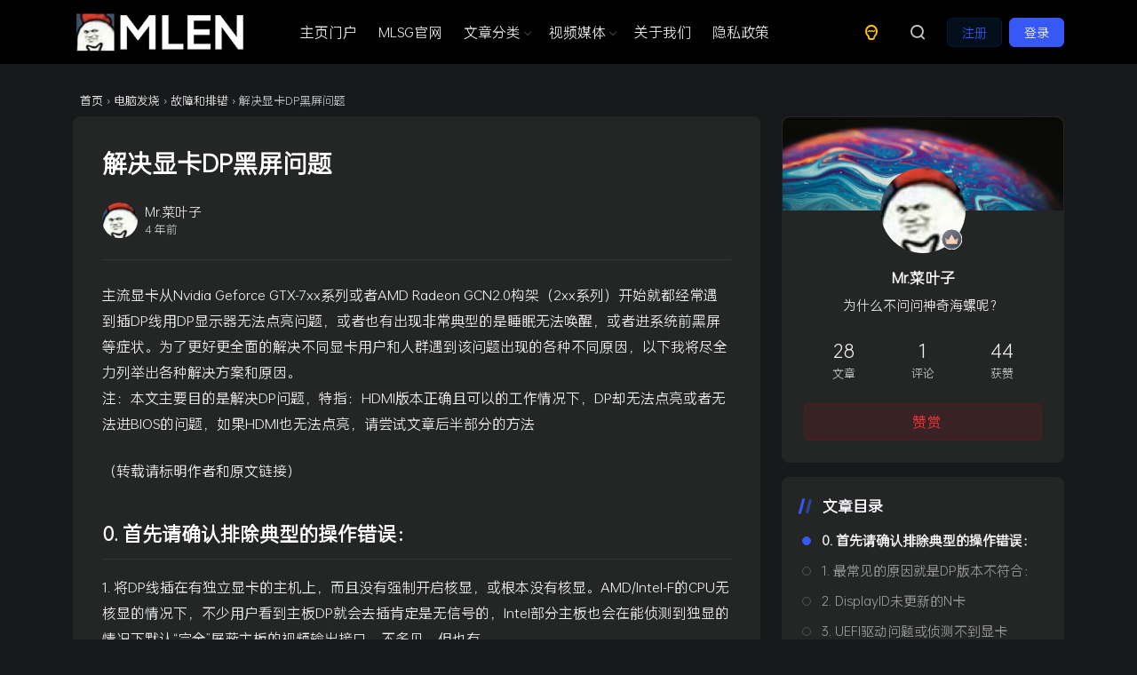

--- FILE ---
content_type: text/html; charset=UTF-8
request_url: https://mr-leaves.com/2022/05/25/%E8%A7%A3%E5%86%B3%E6%98%BE%E5%8D%A1dp%E9%BB%91%E5%B1%8F%E9%97%AE%E9%A2%98/
body_size: 25524
content:
<!doctype html>
<html lang="zh-Hans">

<head>
    <meta http-equiv="X-UA-Compatible" content="IE=edge,chrome=1">
    <meta charset="UTF-8">
    <meta name="viewport" content="width=device-width, initial-scale=1.0, minimum-scale=1.0, maximum-scale=1.0, user-scalable=no" />
        <meta name='robots' content='index, follow, max-image-preview:large, max-snippet:-1, max-video-preview:-1' />

	<!-- This site is optimized with the Yoast SEO plugin v26.8 - https://yoast.com/product/yoast-seo-wordpress/ -->
	<title>解决显卡DP黑屏问题 - MLEN</title>
	<meta name="description" content="主流显卡从Nvidia Geforce GTX-7xx系列或者AMD Radeon GCN2.0构架（2xx系列）开始就都经常遇到插DP线用DP显示器无法点亮问题，或者也有出现非常典型的是睡眠无法唤醒，或者进系统前黑屏等症状。为了更好更全面的解决不同显卡用户和人群遇到该问题出现的各种不同原因，以下我将尽全力列举出各种解决方案和原因。" />
	<link rel="canonical" href="https://mr-leaves.com/2022/05/25/解决显卡dp黑屏问题/" />
	<meta property="og:locale" content="zh_CN" />
	<meta property="og:type" content="article" />
	<meta property="og:title" content="解决显卡DP黑屏问题 - MLEN" />
	<meta property="og:description" content="主流显卡从Nvidia Geforce GTX-7xx系列或者AMD Radeon GCN2.0构架（2xx系列）开始就都经常遇到插DP线用DP显示器无法点亮问题，或者也有出现非常典型的是睡眠无法唤醒，或者进系统前黑屏等症状。为了更好更全面的解决不同显卡用户和人群遇到该问题出现的各种不同原因，以下我将尽全力列举出各种解决方案和原因。" />
	<meta property="og:url" content="https://mr-leaves.com/2022/05/25/解决显卡dp黑屏问题/" />
	<meta property="og:site_name" content="MLEN" />
	<meta property="article:published_time" content="2022-05-25T06:12:56+00:00" />
	<meta property="article:modified_time" content="2022-05-26T01:32:42+00:00" />
	<meta property="og:image" content="https://mrleaves-1309172379.cos.na-toronto.myqcloud.com/2022/05/DP-Blackscreen.jpg" />
	<meta property="og:image:width" content="1280" />
	<meta property="og:image:height" content="720" />
	<meta property="og:image:type" content="image/jpeg" />
	<meta name="author" content="Mr.菜叶子" />
	<meta name="twitter:card" content="summary_large_image" />
	<meta name="twitter:label1" content="作者" />
	<meta name="twitter:data1" content="Mr.菜叶子" />
	<meta name="twitter:label2" content="预计阅读时间" />
	<meta name="twitter:data2" content="3 分" />
	<script type="application/ld+json" class="yoast-schema-graph">{"@context":"https://schema.org","@graph":[{"@type":"Article","@id":"https://mr-leaves.com/2022/05/25/%e8%a7%a3%e5%86%b3%e6%98%be%e5%8d%a1dp%e9%bb%91%e5%b1%8f%e9%97%ae%e9%a2%98/#article","isPartOf":{"@id":"https://mr-leaves.com/2022/05/25/%e8%a7%a3%e5%86%b3%e6%98%be%e5%8d%a1dp%e9%bb%91%e5%b1%8f%e9%97%ae%e9%a2%98/"},"author":{"name":"Mr.菜叶子","@id":"https://mr-leaves.com/#/schema/person/bca62bd66da68287cb97a455c5e523cc"},"headline":"解决显卡DP黑屏问题","datePublished":"2022-05-25T06:12:56+00:00","dateModified":"2022-05-26T01:32:42+00:00","mainEntityOfPage":{"@id":"https://mr-leaves.com/2022/05/25/%e8%a7%a3%e5%86%b3%e6%98%be%e5%8d%a1dp%e9%bb%91%e5%b1%8f%e9%97%ae%e9%a2%98/"},"wordCount":155,"commentCount":0,"publisher":{"@id":"https://mr-leaves.com/#organization"},"image":{"@id":"https://mr-leaves.com/2022/05/25/%e8%a7%a3%e5%86%b3%e6%98%be%e5%8d%a1dp%e9%bb%91%e5%b1%8f%e9%97%ae%e9%a2%98/#primaryimage"},"thumbnailUrl":"https://mrleaves-web-1309172379.cos.na-ashburn.myqcloud.com/2022/05/DP-Blackscreen.jpg","keywords":["CSM","DP","HDMI","UEFI","启动","开机","故障","显卡","显示器","电脑","维修","黑屏"],"articleSection":["故障和排错","电脑发烧"],"inLanguage":"zh-Hans","potentialAction":[{"@type":"CommentAction","name":"Comment","target":["https://mr-leaves.com/2022/05/25/%e8%a7%a3%e5%86%b3%e6%98%be%e5%8d%a1dp%e9%bb%91%e5%b1%8f%e9%97%ae%e9%a2%98/#respond"]}]},{"@type":"WebPage","@id":"https://mr-leaves.com/2022/05/25/%e8%a7%a3%e5%86%b3%e6%98%be%e5%8d%a1dp%e9%bb%91%e5%b1%8f%e9%97%ae%e9%a2%98/","url":"https://mr-leaves.com/2022/05/25/%e8%a7%a3%e5%86%b3%e6%98%be%e5%8d%a1dp%e9%bb%91%e5%b1%8f%e9%97%ae%e9%a2%98/","name":"解决显卡DP黑屏问题 - MLEN","isPartOf":{"@id":"https://mr-leaves.com/#website"},"primaryImageOfPage":{"@id":"https://mr-leaves.com/2022/05/25/%e8%a7%a3%e5%86%b3%e6%98%be%e5%8d%a1dp%e9%bb%91%e5%b1%8f%e9%97%ae%e9%a2%98/#primaryimage"},"image":{"@id":"https://mr-leaves.com/2022/05/25/%e8%a7%a3%e5%86%b3%e6%98%be%e5%8d%a1dp%e9%bb%91%e5%b1%8f%e9%97%ae%e9%a2%98/#primaryimage"},"thumbnailUrl":"https://mrleaves-web-1309172379.cos.na-ashburn.myqcloud.com/2022/05/DP-Blackscreen.jpg","datePublished":"2022-05-25T06:12:56+00:00","dateModified":"2022-05-26T01:32:42+00:00","description":"主流显卡从Nvidia Geforce GTX-7xx系列或者AMD Radeon GCN2.0构架（2xx系列）开始就都经常遇到插DP线用DP显示器无法点亮问题，或者也有出现非常典型的是睡眠无法唤醒，或者进系统前黑屏等症状。为了更好更全面的解决不同显卡用户和人群遇到该问题出现的各种不同原因，以下我将尽全力列举出各种解决方案和原因。","breadcrumb":{"@id":"https://mr-leaves.com/2022/05/25/%e8%a7%a3%e5%86%b3%e6%98%be%e5%8d%a1dp%e9%bb%91%e5%b1%8f%e9%97%ae%e9%a2%98/#breadcrumb"},"inLanguage":"zh-Hans","potentialAction":[{"@type":"ReadAction","target":["https://mr-leaves.com/2022/05/25/%e8%a7%a3%e5%86%b3%e6%98%be%e5%8d%a1dp%e9%bb%91%e5%b1%8f%e9%97%ae%e9%a2%98/"]}]},{"@type":"ImageObject","inLanguage":"zh-Hans","@id":"https://mr-leaves.com/2022/05/25/%e8%a7%a3%e5%86%b3%e6%98%be%e5%8d%a1dp%e9%bb%91%e5%b1%8f%e9%97%ae%e9%a2%98/#primaryimage","url":"https://mrleaves-web-1309172379.cos.na-ashburn.myqcloud.com/2022/05/DP-Blackscreen.jpg","contentUrl":"https://mrleaves-web-1309172379.cos.na-ashburn.myqcloud.com/2022/05/DP-Blackscreen.jpg","width":1280,"height":720,"caption":"DP Blackscreen Cover"},{"@type":"BreadcrumbList","@id":"https://mr-leaves.com/2022/05/25/%e8%a7%a3%e5%86%b3%e6%98%be%e5%8d%a1dp%e9%bb%91%e5%b1%8f%e9%97%ae%e9%a2%98/#breadcrumb","itemListElement":[{"@type":"ListItem","position":1,"name":"首页","item":"https://mr-leaves.com/"},{"@type":"ListItem","position":2,"name":"解决显卡DP黑屏问题"}]},{"@type":"WebSite","@id":"https://mr-leaves.com/#website","url":"https://mr-leaves.com/","name":"MLEN","description":"企业数字自动化方案","publisher":{"@id":"https://mr-leaves.com/#organization"},"potentialAction":[{"@type":"SearchAction","target":{"@type":"EntryPoint","urlTemplate":"https://mr-leaves.com/?s={search_term_string}"},"query-input":{"@type":"PropertyValueSpecification","valueRequired":true,"valueName":"search_term_string"}}],"inLanguage":"zh-Hans"},{"@type":"Organization","@id":"https://mr-leaves.com/#organization","name":"Mr.Leaves Electronics and Networking Inc.","alternateName":"MLEN","url":"https://mr-leaves.com/","logo":{"@type":"ImageObject","inLanguage":"zh-Hans","@id":"https://mr-leaves.com/#/schema/logo/image/","url":"https://mrleaves-web-1309172379.cos.na-ashburn.myqcloud.com/2021/12/1-e1641700672122.png","contentUrl":"https://mrleaves-web-1309172379.cos.na-ashburn.myqcloud.com/2021/12/1-e1641700672122.png","width":70,"height":70,"caption":"Mr.Leaves Electronics and Networking Inc."},"image":{"@id":"https://mr-leaves.com/#/schema/logo/image/"},"sameAs":["https://www.youtube.com/channel/UCpFqOU0-8xrGOaREzaK93oA"]},{"@type":"Person","@id":"https://mr-leaves.com/#/schema/person/bca62bd66da68287cb97a455c5e523cc","name":"Mr.菜叶子","image":{"@type":"ImageObject","inLanguage":"zh-Hans","@id":"https://mr-leaves.com/#/schema/person/image/","url":"https://secure.gravatar.com/avatar/010c8608717f1b9d135bf21d9de3732c9945016c71ea9b1241c7bc39f7eb7feb?s=96&d=retro&r=g","contentUrl":"https://secure.gravatar.com/avatar/010c8608717f1b9d135bf21d9de3732c9945016c71ea9b1241c7bc39f7eb7feb?s=96&d=retro&r=g","caption":"Mr.菜叶子"},"description":"为什么不问问神奇海螺呢？","sameAs":["https://mr-leaves.com"],"url":"https://mr-leaves.com/author/kenren98/"}]}</script>
	<!-- / Yoast SEO plugin. -->


<link rel='dns-prefetch' href='//res.wx.qq.com' />
<link rel='dns-prefetch' href='//www.googletagmanager.com' />
<link rel="alternate" type="application/rss+xml" title="MLEN &raquo; Feed" href="https://mr-leaves.com/feed/" />
<link rel="alternate" type="application/rss+xml" title="MLEN &raquo; 评论 Feed" href="https://mr-leaves.com/comments/feed/" />
<link rel="alternate" type="application/rss+xml" title="MLEN &raquo; 解决显卡DP黑屏问题 评论 Feed" href="https://mr-leaves.com/2022/05/25/%e8%a7%a3%e5%86%b3%e6%98%be%e5%8d%a1dp%e9%bb%91%e5%b1%8f%e9%97%ae%e9%a2%98/feed/" />
<link rel="alternate" title="oEmbed (JSON)" type="application/json+oembed" href="https://mr-leaves.com/wp-json/oembed/1.0/embed?url=https%3A%2F%2Fmr-leaves.com%2F2022%2F05%2F25%2F%25e8%25a7%25a3%25e5%2586%25b3%25e6%2598%25be%25e5%258d%25a1dp%25e9%25bb%2591%25e5%25b1%258f%25e9%2597%25ae%25e9%25a2%2598%2F" />
<link rel="alternate" title="oEmbed (XML)" type="text/xml+oembed" href="https://mr-leaves.com/wp-json/oembed/1.0/embed?url=https%3A%2F%2Fmr-leaves.com%2F2022%2F05%2F25%2F%25e8%25a7%25a3%25e5%2586%25b3%25e6%2598%25be%25e5%258d%25a1dp%25e9%25bb%2591%25e5%25b1%258f%25e9%2597%25ae%25e9%25a2%2598%2F&#038;format=xml" />
<style id='wp-img-auto-sizes-contain-inline-css' type='text/css'>
img:is([sizes=auto i],[sizes^="auto," i]){contain-intrinsic-size:3000px 1500px}
/*# sourceURL=wp-img-auto-sizes-contain-inline-css */
</style>

<style id='wp-emoji-styles-inline-css' type='text/css'>

	img.wp-smiley, img.emoji {
		display: inline !important;
		border: none !important;
		box-shadow: none !important;
		height: 1em !important;
		width: 1em !important;
		margin: 0 0.07em !important;
		vertical-align: -0.1em !important;
		background: none !important;
		padding: 0 !important;
	}
/*# sourceURL=wp-emoji-styles-inline-css */
</style>
<link rel='stylesheet' id='wp-block-library-css' href='https://mr-leaves.com/wp-includes/css/dist/block-library/style.min.css?ver=1aafc13cdddf5677c2c4b779c0ec7cd9' type='text/css' media='all' />
<style id='wp-block-heading-inline-css' type='text/css'>
h1:where(.wp-block-heading).has-background,h2:where(.wp-block-heading).has-background,h3:where(.wp-block-heading).has-background,h4:where(.wp-block-heading).has-background,h5:where(.wp-block-heading).has-background,h6:where(.wp-block-heading).has-background{padding:1.25em 2.375em}h1.has-text-align-left[style*=writing-mode]:where([style*=vertical-lr]),h1.has-text-align-right[style*=writing-mode]:where([style*=vertical-rl]),h2.has-text-align-left[style*=writing-mode]:where([style*=vertical-lr]),h2.has-text-align-right[style*=writing-mode]:where([style*=vertical-rl]),h3.has-text-align-left[style*=writing-mode]:where([style*=vertical-lr]),h3.has-text-align-right[style*=writing-mode]:where([style*=vertical-rl]),h4.has-text-align-left[style*=writing-mode]:where([style*=vertical-lr]),h4.has-text-align-right[style*=writing-mode]:where([style*=vertical-rl]),h5.has-text-align-left[style*=writing-mode]:where([style*=vertical-lr]),h5.has-text-align-right[style*=writing-mode]:where([style*=vertical-rl]),h6.has-text-align-left[style*=writing-mode]:where([style*=vertical-lr]),h6.has-text-align-right[style*=writing-mode]:where([style*=vertical-rl]){rotate:180deg}
/*# sourceURL=https://mr-leaves.com/wp-includes/blocks/heading/style.min.css */
</style>
<style id='wp-block-image-inline-css' type='text/css'>
.wp-block-image>a,.wp-block-image>figure>a{display:inline-block}.wp-block-image img{box-sizing:border-box;height:auto;max-width:100%;vertical-align:bottom}@media not (prefers-reduced-motion){.wp-block-image img.hide{visibility:hidden}.wp-block-image img.show{animation:show-content-image .4s}}.wp-block-image[style*=border-radius] img,.wp-block-image[style*=border-radius]>a{border-radius:inherit}.wp-block-image.has-custom-border img{box-sizing:border-box}.wp-block-image.aligncenter{text-align:center}.wp-block-image.alignfull>a,.wp-block-image.alignwide>a{width:100%}.wp-block-image.alignfull img,.wp-block-image.alignwide img{height:auto;width:100%}.wp-block-image .aligncenter,.wp-block-image .alignleft,.wp-block-image .alignright,.wp-block-image.aligncenter,.wp-block-image.alignleft,.wp-block-image.alignright{display:table}.wp-block-image .aligncenter>figcaption,.wp-block-image .alignleft>figcaption,.wp-block-image .alignright>figcaption,.wp-block-image.aligncenter>figcaption,.wp-block-image.alignleft>figcaption,.wp-block-image.alignright>figcaption{caption-side:bottom;display:table-caption}.wp-block-image .alignleft{float:left;margin:.5em 1em .5em 0}.wp-block-image .alignright{float:right;margin:.5em 0 .5em 1em}.wp-block-image .aligncenter{margin-left:auto;margin-right:auto}.wp-block-image :where(figcaption){margin-bottom:1em;margin-top:.5em}.wp-block-image.is-style-circle-mask img{border-radius:9999px}@supports ((-webkit-mask-image:none) or (mask-image:none)) or (-webkit-mask-image:none){.wp-block-image.is-style-circle-mask img{border-radius:0;-webkit-mask-image:url('data:image/svg+xml;utf8,<svg viewBox="0 0 100 100" xmlns="http://www.w3.org/2000/svg"><circle cx="50" cy="50" r="50"/></svg>');mask-image:url('data:image/svg+xml;utf8,<svg viewBox="0 0 100 100" xmlns="http://www.w3.org/2000/svg"><circle cx="50" cy="50" r="50"/></svg>');mask-mode:alpha;-webkit-mask-position:center;mask-position:center;-webkit-mask-repeat:no-repeat;mask-repeat:no-repeat;-webkit-mask-size:contain;mask-size:contain}}:root :where(.wp-block-image.is-style-rounded img,.wp-block-image .is-style-rounded img){border-radius:9999px}.wp-block-image figure{margin:0}.wp-lightbox-container{display:flex;flex-direction:column;position:relative}.wp-lightbox-container img{cursor:zoom-in}.wp-lightbox-container img:hover+button{opacity:1}.wp-lightbox-container button{align-items:center;backdrop-filter:blur(16px) saturate(180%);background-color:#5a5a5a40;border:none;border-radius:4px;cursor:zoom-in;display:flex;height:20px;justify-content:center;opacity:0;padding:0;position:absolute;right:16px;text-align:center;top:16px;width:20px;z-index:100}@media not (prefers-reduced-motion){.wp-lightbox-container button{transition:opacity .2s ease}}.wp-lightbox-container button:focus-visible{outline:3px auto #5a5a5a40;outline:3px auto -webkit-focus-ring-color;outline-offset:3px}.wp-lightbox-container button:hover{cursor:pointer;opacity:1}.wp-lightbox-container button:focus{opacity:1}.wp-lightbox-container button:focus,.wp-lightbox-container button:hover,.wp-lightbox-container button:not(:hover):not(:active):not(.has-background){background-color:#5a5a5a40;border:none}.wp-lightbox-overlay{box-sizing:border-box;cursor:zoom-out;height:100vh;left:0;overflow:hidden;position:fixed;top:0;visibility:hidden;width:100%;z-index:100000}.wp-lightbox-overlay .close-button{align-items:center;cursor:pointer;display:flex;justify-content:center;min-height:40px;min-width:40px;padding:0;position:absolute;right:calc(env(safe-area-inset-right) + 16px);top:calc(env(safe-area-inset-top) + 16px);z-index:5000000}.wp-lightbox-overlay .close-button:focus,.wp-lightbox-overlay .close-button:hover,.wp-lightbox-overlay .close-button:not(:hover):not(:active):not(.has-background){background:none;border:none}.wp-lightbox-overlay .lightbox-image-container{height:var(--wp--lightbox-container-height);left:50%;overflow:hidden;position:absolute;top:50%;transform:translate(-50%,-50%);transform-origin:top left;width:var(--wp--lightbox-container-width);z-index:9999999999}.wp-lightbox-overlay .wp-block-image{align-items:center;box-sizing:border-box;display:flex;height:100%;justify-content:center;margin:0;position:relative;transform-origin:0 0;width:100%;z-index:3000000}.wp-lightbox-overlay .wp-block-image img{height:var(--wp--lightbox-image-height);min-height:var(--wp--lightbox-image-height);min-width:var(--wp--lightbox-image-width);width:var(--wp--lightbox-image-width)}.wp-lightbox-overlay .wp-block-image figcaption{display:none}.wp-lightbox-overlay button{background:none;border:none}.wp-lightbox-overlay .scrim{background-color:#fff;height:100%;opacity:.9;position:absolute;width:100%;z-index:2000000}.wp-lightbox-overlay.active{visibility:visible}@media not (prefers-reduced-motion){.wp-lightbox-overlay.active{animation:turn-on-visibility .25s both}.wp-lightbox-overlay.active img{animation:turn-on-visibility .35s both}.wp-lightbox-overlay.show-closing-animation:not(.active){animation:turn-off-visibility .35s both}.wp-lightbox-overlay.show-closing-animation:not(.active) img{animation:turn-off-visibility .25s both}.wp-lightbox-overlay.zoom.active{animation:none;opacity:1;visibility:visible}.wp-lightbox-overlay.zoom.active .lightbox-image-container{animation:lightbox-zoom-in .4s}.wp-lightbox-overlay.zoom.active .lightbox-image-container img{animation:none}.wp-lightbox-overlay.zoom.active .scrim{animation:turn-on-visibility .4s forwards}.wp-lightbox-overlay.zoom.show-closing-animation:not(.active){animation:none}.wp-lightbox-overlay.zoom.show-closing-animation:not(.active) .lightbox-image-container{animation:lightbox-zoom-out .4s}.wp-lightbox-overlay.zoom.show-closing-animation:not(.active) .lightbox-image-container img{animation:none}.wp-lightbox-overlay.zoom.show-closing-animation:not(.active) .scrim{animation:turn-off-visibility .4s forwards}}@keyframes show-content-image{0%{visibility:hidden}99%{visibility:hidden}to{visibility:visible}}@keyframes turn-on-visibility{0%{opacity:0}to{opacity:1}}@keyframes turn-off-visibility{0%{opacity:1;visibility:visible}99%{opacity:0;visibility:visible}to{opacity:0;visibility:hidden}}@keyframes lightbox-zoom-in{0%{transform:translate(calc((-100vw + var(--wp--lightbox-scrollbar-width))/2 + var(--wp--lightbox-initial-left-position)),calc(-50vh + var(--wp--lightbox-initial-top-position))) scale(var(--wp--lightbox-scale))}to{transform:translate(-50%,-50%) scale(1)}}@keyframes lightbox-zoom-out{0%{transform:translate(-50%,-50%) scale(1);visibility:visible}99%{visibility:visible}to{transform:translate(calc((-100vw + var(--wp--lightbox-scrollbar-width))/2 + var(--wp--lightbox-initial-left-position)),calc(-50vh + var(--wp--lightbox-initial-top-position))) scale(var(--wp--lightbox-scale));visibility:hidden}}
/*# sourceURL=https://mr-leaves.com/wp-includes/blocks/image/style.min.css */
</style>
<style id='wp-block-paragraph-inline-css' type='text/css'>
.is-small-text{font-size:.875em}.is-regular-text{font-size:1em}.is-large-text{font-size:2.25em}.is-larger-text{font-size:3em}.has-drop-cap:not(:focus):first-letter{float:left;font-size:8.4em;font-style:normal;font-weight:100;line-height:.68;margin:.05em .1em 0 0;text-transform:uppercase}body.rtl .has-drop-cap:not(:focus):first-letter{float:none;margin-left:.1em}p.has-drop-cap.has-background{overflow:hidden}:root :where(p.has-background){padding:1.25em 2.375em}:where(p.has-text-color:not(.has-link-color)) a{color:inherit}p.has-text-align-left[style*="writing-mode:vertical-lr"],p.has-text-align-right[style*="writing-mode:vertical-rl"]{rotate:180deg}
/*# sourceURL=https://mr-leaves.com/wp-includes/blocks/paragraph/style.min.css */
</style>
<style id='global-styles-inline-css' type='text/css'>
:root{--wp--preset--aspect-ratio--square: 1;--wp--preset--aspect-ratio--4-3: 4/3;--wp--preset--aspect-ratio--3-4: 3/4;--wp--preset--aspect-ratio--3-2: 3/2;--wp--preset--aspect-ratio--2-3: 2/3;--wp--preset--aspect-ratio--16-9: 16/9;--wp--preset--aspect-ratio--9-16: 9/16;--wp--preset--color--black: #000000;--wp--preset--color--cyan-bluish-gray: #abb8c3;--wp--preset--color--white: #ffffff;--wp--preset--color--pale-pink: #f78da7;--wp--preset--color--vivid-red: #cf2e2e;--wp--preset--color--luminous-vivid-orange: #ff6900;--wp--preset--color--luminous-vivid-amber: #fcb900;--wp--preset--color--light-green-cyan: #7bdcb5;--wp--preset--color--vivid-green-cyan: #00d084;--wp--preset--color--pale-cyan-blue: #8ed1fc;--wp--preset--color--vivid-cyan-blue: #0693e3;--wp--preset--color--vivid-purple: #9b51e0;--wp--preset--gradient--vivid-cyan-blue-to-vivid-purple: linear-gradient(135deg,rgb(6,147,227) 0%,rgb(155,81,224) 100%);--wp--preset--gradient--light-green-cyan-to-vivid-green-cyan: linear-gradient(135deg,rgb(122,220,180) 0%,rgb(0,208,130) 100%);--wp--preset--gradient--luminous-vivid-amber-to-luminous-vivid-orange: linear-gradient(135deg,rgb(252,185,0) 0%,rgb(255,105,0) 100%);--wp--preset--gradient--luminous-vivid-orange-to-vivid-red: linear-gradient(135deg,rgb(255,105,0) 0%,rgb(207,46,46) 100%);--wp--preset--gradient--very-light-gray-to-cyan-bluish-gray: linear-gradient(135deg,rgb(238,238,238) 0%,rgb(169,184,195) 100%);--wp--preset--gradient--cool-to-warm-spectrum: linear-gradient(135deg,rgb(74,234,220) 0%,rgb(151,120,209) 20%,rgb(207,42,186) 40%,rgb(238,44,130) 60%,rgb(251,105,98) 80%,rgb(254,248,76) 100%);--wp--preset--gradient--blush-light-purple: linear-gradient(135deg,rgb(255,206,236) 0%,rgb(152,150,240) 100%);--wp--preset--gradient--blush-bordeaux: linear-gradient(135deg,rgb(254,205,165) 0%,rgb(254,45,45) 50%,rgb(107,0,62) 100%);--wp--preset--gradient--luminous-dusk: linear-gradient(135deg,rgb(255,203,112) 0%,rgb(199,81,192) 50%,rgb(65,88,208) 100%);--wp--preset--gradient--pale-ocean: linear-gradient(135deg,rgb(255,245,203) 0%,rgb(182,227,212) 50%,rgb(51,167,181) 100%);--wp--preset--gradient--electric-grass: linear-gradient(135deg,rgb(202,248,128) 0%,rgb(113,206,126) 100%);--wp--preset--gradient--midnight: linear-gradient(135deg,rgb(2,3,129) 0%,rgb(40,116,252) 100%);--wp--preset--font-size--small: 13px;--wp--preset--font-size--medium: 20px;--wp--preset--font-size--large: 36px;--wp--preset--font-size--x-large: 42px;--wp--preset--spacing--20: 0.44rem;--wp--preset--spacing--30: 0.67rem;--wp--preset--spacing--40: 1rem;--wp--preset--spacing--50: 1.5rem;--wp--preset--spacing--60: 2.25rem;--wp--preset--spacing--70: 3.38rem;--wp--preset--spacing--80: 5.06rem;--wp--preset--shadow--natural: 6px 6px 9px rgba(0, 0, 0, 0.2);--wp--preset--shadow--deep: 12px 12px 50px rgba(0, 0, 0, 0.4);--wp--preset--shadow--sharp: 6px 6px 0px rgba(0, 0, 0, 0.2);--wp--preset--shadow--outlined: 6px 6px 0px -3px rgb(255, 255, 255), 6px 6px rgb(0, 0, 0);--wp--preset--shadow--crisp: 6px 6px 0px rgb(0, 0, 0);}:where(.is-layout-flex){gap: 0.5em;}:where(.is-layout-grid){gap: 0.5em;}body .is-layout-flex{display: flex;}.is-layout-flex{flex-wrap: wrap;align-items: center;}.is-layout-flex > :is(*, div){margin: 0;}body .is-layout-grid{display: grid;}.is-layout-grid > :is(*, div){margin: 0;}:where(.wp-block-columns.is-layout-flex){gap: 2em;}:where(.wp-block-columns.is-layout-grid){gap: 2em;}:where(.wp-block-post-template.is-layout-flex){gap: 1.25em;}:where(.wp-block-post-template.is-layout-grid){gap: 1.25em;}.has-black-color{color: var(--wp--preset--color--black) !important;}.has-cyan-bluish-gray-color{color: var(--wp--preset--color--cyan-bluish-gray) !important;}.has-white-color{color: var(--wp--preset--color--white) !important;}.has-pale-pink-color{color: var(--wp--preset--color--pale-pink) !important;}.has-vivid-red-color{color: var(--wp--preset--color--vivid-red) !important;}.has-luminous-vivid-orange-color{color: var(--wp--preset--color--luminous-vivid-orange) !important;}.has-luminous-vivid-amber-color{color: var(--wp--preset--color--luminous-vivid-amber) !important;}.has-light-green-cyan-color{color: var(--wp--preset--color--light-green-cyan) !important;}.has-vivid-green-cyan-color{color: var(--wp--preset--color--vivid-green-cyan) !important;}.has-pale-cyan-blue-color{color: var(--wp--preset--color--pale-cyan-blue) !important;}.has-vivid-cyan-blue-color{color: var(--wp--preset--color--vivid-cyan-blue) !important;}.has-vivid-purple-color{color: var(--wp--preset--color--vivid-purple) !important;}.has-black-background-color{background-color: var(--wp--preset--color--black) !important;}.has-cyan-bluish-gray-background-color{background-color: var(--wp--preset--color--cyan-bluish-gray) !important;}.has-white-background-color{background-color: var(--wp--preset--color--white) !important;}.has-pale-pink-background-color{background-color: var(--wp--preset--color--pale-pink) !important;}.has-vivid-red-background-color{background-color: var(--wp--preset--color--vivid-red) !important;}.has-luminous-vivid-orange-background-color{background-color: var(--wp--preset--color--luminous-vivid-orange) !important;}.has-luminous-vivid-amber-background-color{background-color: var(--wp--preset--color--luminous-vivid-amber) !important;}.has-light-green-cyan-background-color{background-color: var(--wp--preset--color--light-green-cyan) !important;}.has-vivid-green-cyan-background-color{background-color: var(--wp--preset--color--vivid-green-cyan) !important;}.has-pale-cyan-blue-background-color{background-color: var(--wp--preset--color--pale-cyan-blue) !important;}.has-vivid-cyan-blue-background-color{background-color: var(--wp--preset--color--vivid-cyan-blue) !important;}.has-vivid-purple-background-color{background-color: var(--wp--preset--color--vivid-purple) !important;}.has-black-border-color{border-color: var(--wp--preset--color--black) !important;}.has-cyan-bluish-gray-border-color{border-color: var(--wp--preset--color--cyan-bluish-gray) !important;}.has-white-border-color{border-color: var(--wp--preset--color--white) !important;}.has-pale-pink-border-color{border-color: var(--wp--preset--color--pale-pink) !important;}.has-vivid-red-border-color{border-color: var(--wp--preset--color--vivid-red) !important;}.has-luminous-vivid-orange-border-color{border-color: var(--wp--preset--color--luminous-vivid-orange) !important;}.has-luminous-vivid-amber-border-color{border-color: var(--wp--preset--color--luminous-vivid-amber) !important;}.has-light-green-cyan-border-color{border-color: var(--wp--preset--color--light-green-cyan) !important;}.has-vivid-green-cyan-border-color{border-color: var(--wp--preset--color--vivid-green-cyan) !important;}.has-pale-cyan-blue-border-color{border-color: var(--wp--preset--color--pale-cyan-blue) !important;}.has-vivid-cyan-blue-border-color{border-color: var(--wp--preset--color--vivid-cyan-blue) !important;}.has-vivid-purple-border-color{border-color: var(--wp--preset--color--vivid-purple) !important;}.has-vivid-cyan-blue-to-vivid-purple-gradient-background{background: var(--wp--preset--gradient--vivid-cyan-blue-to-vivid-purple) !important;}.has-light-green-cyan-to-vivid-green-cyan-gradient-background{background: var(--wp--preset--gradient--light-green-cyan-to-vivid-green-cyan) !important;}.has-luminous-vivid-amber-to-luminous-vivid-orange-gradient-background{background: var(--wp--preset--gradient--luminous-vivid-amber-to-luminous-vivid-orange) !important;}.has-luminous-vivid-orange-to-vivid-red-gradient-background{background: var(--wp--preset--gradient--luminous-vivid-orange-to-vivid-red) !important;}.has-very-light-gray-to-cyan-bluish-gray-gradient-background{background: var(--wp--preset--gradient--very-light-gray-to-cyan-bluish-gray) !important;}.has-cool-to-warm-spectrum-gradient-background{background: var(--wp--preset--gradient--cool-to-warm-spectrum) !important;}.has-blush-light-purple-gradient-background{background: var(--wp--preset--gradient--blush-light-purple) !important;}.has-blush-bordeaux-gradient-background{background: var(--wp--preset--gradient--blush-bordeaux) !important;}.has-luminous-dusk-gradient-background{background: var(--wp--preset--gradient--luminous-dusk) !important;}.has-pale-ocean-gradient-background{background: var(--wp--preset--gradient--pale-ocean) !important;}.has-electric-grass-gradient-background{background: var(--wp--preset--gradient--electric-grass) !important;}.has-midnight-gradient-background{background: var(--wp--preset--gradient--midnight) !important;}.has-small-font-size{font-size: var(--wp--preset--font-size--small) !important;}.has-medium-font-size{font-size: var(--wp--preset--font-size--medium) !important;}.has-large-font-size{font-size: var(--wp--preset--font-size--large) !important;}.has-x-large-font-size{font-size: var(--wp--preset--font-size--x-large) !important;}
/*# sourceURL=global-styles-inline-css */
</style>

<style id='classic-theme-styles-inline-css' type='text/css'>
/*! This file is auto-generated */
.wp-block-button__link{color:#fff;background-color:#32373c;border-radius:9999px;box-shadow:none;text-decoration:none;padding:calc(.667em + 2px) calc(1.333em + 2px);font-size:1.125em}.wp-block-file__button{background:#32373c;color:#fff;text-decoration:none}
/*# sourceURL=/wp-includes/css/classic-themes.min.css */
</style>
<link rel='stylesheet' id='jimu-css' href='https://mr-leaves.com/wp-content/plugins/nicetheme-jimu/modules/jimu.css?ver=0.8.3' type='text/css' media='all' />
<link rel='stylesheet' id='jimu-blocks-css' href='https://mr-leaves.com/wp-content/plugins/nicetheme-jimu/modules/blocks.css?ver=0.8.3' type='text/css' media='all' />
<link rel='stylesheet' id='nicetheme-iconfont-css' href='https://mr-leaves.com/wp-content/themes/PandaPRO-2.4.1/plugins/iconfont/iconfont.css?ver=1aafc13cdddf5677c2c4b779c0ec7cd9' type='text/css' media='all' />
<link rel='stylesheet' id='nicetheme-bootstrap-css' href='https://mr-leaves.com/wp-content/themes/PandaPRO-2.4.1/plugins/bootstrap/bootstrap.min.css?ver=1aafc13cdddf5677c2c4b779c0ec7cd9' type='text/css' media='all' />
<link rel='stylesheet' id='nicetheme-reset-css' href='https://mr-leaves.com/wp-content/themes/PandaPRO-2.4.1/css/reset.css?ver=1aafc13cdddf5677c2c4b779c0ec7cd9' type='text/css' media='all' />
<link rel='stylesheet' id='nicetheme-style-css' href='https://mr-leaves.com/wp-content/themes/PandaPRO-2.4.1/style.css?ver=1aafc13cdddf5677c2c4b779c0ec7cd9' type='text/css' media='all' />
<script type="text/javascript" id="jquery-core-js-extra">
/* <![CDATA[ */
var globals = {"ajax_url":"https://mr-leaves.com/wp-admin/admin-ajax.php","url_theme":"https://mr-leaves.com/wp-content/themes/PandaPRO-2.4.1","site_url":"https://mr-leaves.com","post_id":"533","allow_switch_darkmode":"manual"};
//# sourceURL=jquery-core-js-extra
/* ]]> */
</script>
<script type="text/javascript" src="https://mr-leaves.com/wp-includes/js/jquery/jquery.min.js?ver=3.7.1" id="jquery-core-js"></script>
<script type="text/javascript" src="https://mr-leaves.com/wp-includes/js/jquery/jquery-migrate.min.js?ver=3.4.1" id="jquery-migrate-js"></script>
<script defer type="text/javascript" src="https://mr-leaves.com/wp-content/plugins/nicetheme-jimu/library/static/alpine.min.js?ver=3.10.5" id="alpine-defer-js"></script>

<!-- Google tag (gtag.js) snippet added by Site Kit -->
<!-- Site Kit 添加的 Google Analytics 代码段 -->
<script type="text/javascript" src="https://www.googletagmanager.com/gtag/js?id=GT-5R7TGKF6" id="google_gtagjs-js" async></script>
<script type="text/javascript" id="google_gtagjs-js-after">
/* <![CDATA[ */
window.dataLayer = window.dataLayer || [];function gtag(){dataLayer.push(arguments);}
gtag("set","linker",{"domains":["mr-leaves.com"]});
gtag("js", new Date());
gtag("set", "developer_id.dZTNiMT", true);
gtag("config", "GT-5R7TGKF6");
 window._googlesitekit = window._googlesitekit || {}; window._googlesitekit.throttledEvents = []; window._googlesitekit.gtagEvent = (name, data) => { var key = JSON.stringify( { name, data } ); if ( !! window._googlesitekit.throttledEvents[ key ] ) { return; } window._googlesitekit.throttledEvents[ key ] = true; setTimeout( () => { delete window._googlesitekit.throttledEvents[ key ]; }, 5 ); gtag( "event", name, { ...data, event_source: "site-kit" } ); }; 
//# sourceURL=google_gtagjs-js-after
/* ]]> */
</script>
<meta name="generator" content="Site Kit by Google 1.171.0" /><link rel="icon" href="https://mrleaves-web-1309172379.cos.na-ashburn.myqcloud.com/2021/12/cropped-cropped-1-32x32.png" sizes="32x32" />
<link rel="icon" href="https://mrleaves-web-1309172379.cos.na-ashburn.myqcloud.com/2021/12/cropped-cropped-1-192x192.png" sizes="192x192" />
<link rel="apple-touch-icon" href="https://mrleaves-web-1309172379.cos.na-ashburn.myqcloud.com/2021/12/cropped-cropped-1-180x180.png" />
<meta name="msapplication-TileImage" content="https://mrleaves-web-1309172379.cos.na-ashburn.myqcloud.com/2021/12/cropped-cropped-1-270x270.png" />
        <style>
    @font-face {
        font-family: OPPOSans-Regular;
        src: url(https://mr-leaves.com/wp-content/themes/PandaPRO-2.4.1/fonts/OPPOSans-Regular.woff2) format("woff2");
        font-style: normal;
    }

    body {
        font-family: OPPOSans-Regular, -apple-system, BlinkMacSystemFont, Segoe UI, Roboto, Hiragino Sans GB, Microsoft YaHei UI, Microsoft YaHei, Source Han Sans CN, sans-serif, Apple Color Emoji, Segoe UI Emoji, Segoe UI Symbol;
    }
    </style>
            <script>
    window.$ = jQuery;
    </script>
</head>

<body class="wp-singular post-template-default single single-post postid-533 single-format-standard wp-theme-PandaPRO-241 nice-dark-mode">
    <header class="site-navbar navbar navbar-expand-xl">
        <div class="container">
            <!-- / brand -->
                        <a href="https://mr-leaves.com/" rel="home" class="navbar-brand">
                <img src="https://mrleaves-web-1309172379.cos.na-ashburn.myqcloud.com/2024/05/MLEN-LOGO-White.png" class="d-none logo-light nc-no-lazy" alt="MLEN">
                <img src="https://mrleaves-web-1309172379.cos.na-ashburn.myqcloud.com/2024/05/MLEN-LOGO-Black.png" class="d-inline-block logo-dark nc-no-lazy" alt="MLEN">
            </a>
                                    <div class="collapse navbar-collapse">
                <ul class="navbar-site navbar-nav me-auto ms-lg-5">
                    <li id="menu-item-75" class="menu-item menu-item-type-custom menu-item-object-custom menu-item-home menu-item-75"><a href="https://mr-leaves.com">主页门户</a></li>
<li id="menu-item-916" class="menu-item menu-item-type-custom menu-item-object-custom menu-item-916"><a href="https://mlsg.mr-leaves.com/">MLSG官网</a></li>
<li id="menu-item-178" class="menu-item menu-item-type-post_type menu-item-object-page menu-item-has-children menu-item-178"><a href="https://mr-leaves.com/category/">文章分类</a>
<ul class="sub-menu">
	<li id="menu-item-182" class="menu-item menu-item-type-taxonomy menu-item-object-category current-post-ancestor current-menu-parent current-post-parent menu-item-has-children menu-item-182"><a href="https://mr-leaves.com/category/computer/">电脑发烧</a>
	<ul class="sub-menu">
		<li id="menu-item-668" class="menu-item menu-item-type-taxonomy menu-item-object-category current-post-ancestor current-menu-parent current-post-parent menu-item-668"><a href="https://mr-leaves.com/category/computer/debugging/">故障和排错</a></li>
		<li id="menu-item-669" class="menu-item menu-item-type-taxonomy menu-item-object-category menu-item-669"><a href="https://mr-leaves.com/category/computer/recommendation/">评测和安利</a></li>
	</ul>
</li>
	<li id="menu-item-179" class="menu-item menu-item-type-taxonomy menu-item-object-category menu-item-179"><a href="https://mr-leaves.com/category/networking/">网络设备</a></li>
	<li id="menu-item-410" class="menu-item menu-item-type-taxonomy menu-item-object-category menu-item-410"><a href="https://mr-leaves.com/category/%e6%99%ba%e8%83%bd%e5%ae%b6%e5%b1%85/">智能家居</a></li>
	<li id="menu-item-181" class="menu-item menu-item-type-taxonomy menu-item-object-category menu-item-181"><a href="https://mr-leaves.com/category/company/">公司相关</a></li>
	<li id="menu-item-242" class="menu-item menu-item-type-taxonomy menu-item-object-category menu-item-242"><a href="https://mr-leaves.com/category/servers/">游戏服务</a></li>
	<li id="menu-item-688" class="menu-item menu-item-type-taxonomy menu-item-object-category menu-item-has-children menu-item-688"><a href="https://mr-leaves.com/category/linux%e5%92%8cbsd%e8%b5%84%e6%ba%90/">LINUX和BSD资源</a>
	<ul class="sub-menu">
		<li id="menu-item-689" class="menu-item menu-item-type-taxonomy menu-item-object-category menu-item-689"><a href="https://mr-leaves.com/category/linux%e5%92%8cbsd%e8%b5%84%e6%ba%90/linux/">Linux</a></li>
		<li id="menu-item-690" class="menu-item menu-item-type-taxonomy menu-item-object-category menu-item-690"><a href="https://mr-leaves.com/category/linux%e5%92%8cbsd%e8%b5%84%e6%ba%90/bsd-linux%e5%92%8cbsd%e8%b5%84%e6%ba%90/">BSD</a></li>
	</ul>
</li>
	<li id="menu-item-180" class="menu-item menu-item-type-taxonomy menu-item-object-category menu-item-180"><a href="https://mr-leaves.com/category/uncategorized/">未分类</a></li>
</ul>
</li>
<li id="menu-item-184" class="menu-item menu-item-type-post_type menu-item-object-page menu-item-has-children menu-item-184"><a href="https://mr-leaves.com/%e8%a7%86%e9%a2%91%e5%aa%92%e4%bd%93/">视频媒体</a>
<ul class="sub-menu">
	<li id="menu-item-185" class="menu-item menu-item-type-custom menu-item-object-custom menu-item-185"><a href="https://space.bilibili.com/33069720">Bilibili</a></li>
	<li id="menu-item-186" class="menu-item menu-item-type-custom menu-item-object-custom menu-item-186"><a href="https://www.youtube.com/channel/UCpFqOU0-8xrGOaREzaK93oA">Youtube</a></li>
	<li id="menu-item-187" class="menu-item menu-item-type-custom menu-item-object-custom menu-item-187"><a href="https://www.toutiao.com/c/user/token/MS4wLjABAAAASN4ECKte3p26j5wKrOxyWbDg0ML_24Nz2_IOivr50e1-03bdz0d1u_rD5BBoYPSS/?source=mine_home">Xigua</a></li>
</ul>
</li>
<li id="menu-item-116" class="menu-item menu-item-type-post_type menu-item-object-page menu-item-116"><a href="https://mr-leaves.com/%e5%85%b3%e4%ba%8e%e6%88%91%e4%bb%ac-about-us/">关于我们</a></li>
<li id="menu-item-117" class="menu-item menu-item-type-post_type menu-item-object-page menu-item-privacy-policy menu-item-117"><a rel="privacy-policy" href="https://mr-leaves.com/privacy-policy-2/">隐私政策</a></li>
                </ul>
            </div>
            <ul class="d-flex flex-wrap flex-shrink-0 align-items-center ms-md-4">
                                <li class="d-none d-md-block nav-item me-2 me-md-3">
                    <a href="javascript:" class="btn btn-link btn-icon btn-sm btn-rounded switch-dark-mode">
                        <span class="icon-light-mode"><i class="iconfont icon-light"></i></span>
                        <span class="icon-dark-mode"><i class="text-warning iconfont icon-light"></i></span>
                    </a>
                </li>
                                <li class="nav-item me-2 me-md-3">
                    <button class="btn btn-link btn-icon btn-sm btn-rounded nav-search collapsed" data-bs-toggle="collapse" data-bs-target="#navbar-search" aria-expanded="false" aria-controls="navbar-search">
                        <span>
                            <i class="iconfont icon-chazhao"></i>
                            <i class="iconfont icon-guanbi"></i>
                        </span>
                    </button>
                </li>
                <li class="d-xl-none nav-item me-2 me-md-3">
                    <button class="btn btn-link btn-icon btn-sm btn-rounded navbar-toggler" type="button" id="sidebarCollapse">
                        <span><i class="iconfont icon-caidanzhongxin"></i></span>
                    </button>
                </li>
                
                    <li class="d-none d-md-block nav-item me-2">
            <a class="btn btn-outline-primary btn-sm"
                href="https://mr-leaves.com/adminonly/?action=register">注册</a>
        </li>
        <li class="d-none d-md-block nav-item">
            <a class="btn btn-primary btn-sm"
                href="https://mr-leaves.com/adminonly/">登录</a>
        </li>
                        </ul>
        </div>
        <div class="navbar-search collapse " id="navbar-search">
            <div class="container">
                <form method="get" role="search" id="searchform" action="https://mr-leaves.com/">
                    <div class="search-form">
                        <input type="text" class="search-input form-control" name="s" id="s" placeholder="请输入搜索关键词">
                        <i class="search-toggle text-secondary text-lg iconfont icon-chazhao"></i>
                    </div>
                </form>
            </div>
        </div>
    </header><main class="site-main h-v-75">
    <div class="container">
        <div class="d-none d-md-flex breadcrumbs text-xs mx-2 mb-2"><span itemprop="itemListElement"><a href="https://mr-leaves.com/" itemprop="item" class="home"><span itemprop="name">首页</span></a></span> <span class="sep text-muted mx-1">›</span> <span itemprop="itemListElement"><a href="https://mr-leaves.com/category/computer/" itemprop="item"><span itemprop="name">电脑发烧</span></a></span> <span class="sep text-muted mx-1">›</span> <span itemprop="itemListElement"><a href="https://mr-leaves.com/category/computer/debugging/" itemprop="item"><span itemprop="name">故障和排错</span></a></span> <span class="sep text-muted mx-1">›</span> <span class="current text-muted">解决显卡DP黑屏问题</span></div>        <div class="row gx-xl-4">
            <div class="content-wrapper col-xl-8">
                <div class="post block">
                    
<div class="post-header border-bottom border-light pb-3 pb-md-4 mb-3 mb-md-4">
        <h1 class="post-title mb-3 mb-md-4">解决显卡DP黑屏问题</h1>
    <div class="post-meta d-flex align-items-center flex-fill">
        <div class="d-flex align-items-center">
            <a href="https://mr-leaves.com/author/kenren98/"
                class="d-flex align-items-center me-3 me-md-4">
                <div class="flex-avatar w-40 me-2">
                    <img alt='' src='https://secure.gravatar.com/avatar/010c8608717f1b9d135bf21d9de3732c9945016c71ea9b1241c7bc39f7eb7feb?s=40&#038;d=retro&#038;r=g' srcset='https://secure.gravatar.com/avatar/010c8608717f1b9d135bf21d9de3732c9945016c71ea9b1241c7bc39f7eb7feb?s=80&#038;d=retro&#038;r=g 2x' class='avatar avatar-40 photo nc-no-lazy' height='40' width='40' decoding='async'/>                </div>
                <div>
                    Mr.菜叶子                    <div class="text-xs text-muted">4 年前</div>
                </div>
            </a>
        </div>
    </div>
</div>                                        <div class="post-content">
                        
<p>主流显卡从Nvidia Geforce GTX-7xx系列或者AMD Radeon GCN2.0构架（2xx系列）开始就都经常遇到插DP线用DP显示器无法点亮问题，或者也有出现非常典型的是睡眠无法唤醒，或者进系统前黑屏等症状。为了更好更全面的解决不同显卡用户和人群遇到该问题出现的各种不同原因，以下我将尽全力列举出各种解决方案和原因。<br>注：本文主要目的是解决DP问题，特指：HDMI版本正确且可以的工作情况下，DP却无法点亮或者无法进BIOS的问题，如果HDMI也无法点亮，请尝试文章后半部分的方法</p>



<p>（转载请标明作者和原文链接）</p>



<p></p>



<h3 class="wp-block-heading"><strong>0. 首先请确认排除典型的操作错误：</strong></h3>



<p>1. 将DP线插在有独立显卡的主机上，而且没有强制开启核显，或根本没有核显。AMD/Intel-F的CPU无核显的情况下，不少用户看到主板DP就会去插肯定是无信号的，Intel部分主板也会在能侦测到独显的情况下默认“完全”屏蔽主板的视频输出接口，不多见，但也有。<br>2. 将DP线和HDMI线同时插在显示器和主机上，同一个显示器两根链接，其中一个端口可能会无信号。这种情况可能导致显示器无法正确侦测到画面输出的接口，同时部分情况也会导致系统认为有两个显示器。<br>3. 尝试对笔记本的HDMI或者DP/mini-DP接口进行该操作，绝大多数情况下都不会成功。这个和内部EDP显示器以及画面实际输出桥有关系，很多笔记本的显示接口都接在核显上，而不是独显，部分有MUX的可能可以。要确保核显关闭的同时，DP/HDMI接口实际连接在独显上。（通常都是大屁股机型）<br>4. 部分显示器会存在扫描问题，自动侦测也许不是很灵敏或者完全不可靠，需要你手动切换到对应的输入端口，这样开机的时候才能侦测到信号源。<br>5. 尽量购买1.4DSC/1.4a往上的DP线缆以保证该故障非线缆导致，如果有其他设备能测试显示器或显卡接口那也是最好的。同时请再次确认HDMI链接可以点亮，如果不可以请阅读文章后半部分。</p>


<div class="wp-block-image">
<figure class="aligncenter size-large is-resized"><img alt="解决显卡DP黑屏问题-MLEN" fetchpriority="high" decoding="async" src="https://mrleaves-1309172379.cos.na-toronto.myqcloud.com/2022/05/image-17-576x1024.png" alt="" class="wp-image-537" width="266" height="473" srcset="https://mrleaves-web-1309172379.cos.na-ashburn.myqcloud.com/2022/05/image-17-576x1024.png 576w, https://mrleaves-web-1309172379.cos.na-ashburn.myqcloud.com/2022/05/image-17-169x300.png 169w, https://mrleaves-web-1309172379.cos.na-ashburn.myqcloud.com/2022/05/image-17-768x1365.png 768w, https://mrleaves-web-1309172379.cos.na-ashburn.myqcloud.com/2022/05/image-17-864x1536.png 864w, https://mrleaves-web-1309172379.cos.na-ashburn.myqcloud.com/2022/05/image-17.png 1080w" sizes="(max-width: 266px) 100vw, 266px" /><figcaption>典型的错误1和错误2</figcaption></figure>
</div>


<p></p>



<h3 class="wp-block-heading"><strong>1. 最常见的原因就是</strong>DP<strong>版本不符合</strong>：</h3>



<p>以2022年来说，线不合规的情况基本可以忽略，只要是新的产品新的线很难遇到。但显卡和显示器DP版本不匹配经常出现，尤其是在DP1.2-1.4这个区间。所以最简单的解决方案就是更新显卡DP固件，或者手动调整显示器DP版本，更新DP固件的视频我在之前的视频里已经做过，详见下方视频。该固件升级适用于：GTX745 → TitanXP这个范围的桌面级显卡，详见视频下方截图。</p>



<p>DP固件链接：<a href="https://www.nvidia.com/en-us/drivers/nv-uefi-update-x64/">https://www.nvidia.com/en-us/drivers/nv-uefi-update-x64/</a></p>



<p style="text-align: center;"><iframe src="//player.bilibili.com/player.html?aid=926236603&amp;bvid=BV1yT4y177Gq&amp;cid=208372718&amp;page=1" scrolling="no" border="0" frameborder="no" framespacing="0" allowfullscreen="true"> </iframe></p>



<figure class="wp-block-image size-full"><img alt="解决显卡DP黑屏问题-MLEN" decoding="async" width="893" height="376" src="https://mrleaves-1309172379.cos.na-toronto.myqcloud.com/2022/05/image-16.png" alt="" class="wp-image-534" srcset="https://mrleaves-web-1309172379.cos.na-ashburn.myqcloud.com/2022/05/image-16.png 893w, https://mrleaves-web-1309172379.cos.na-ashburn.myqcloud.com/2022/05/image-16-300x126.png 300w, https://mrleaves-web-1309172379.cos.na-ashburn.myqcloud.com/2022/05/image-16-768x323.png 768w" sizes="(max-width: 893px) 100vw, 893px" /><figcaption>DP固件更新适用范围</figcaption></figure>



<p>除此之外，部分显示器也支持手动调整DP版本，来适应显卡，可以在显示器OSD菜单（显示器的按键）里切换DP1.2，1.2a，1.3，1.4等不同版本，取决于显示器本身。也可以尝试开关类似FreeSync或VRR等功能，查看是否有所改善。（部分显示器Freesync+N卡会出现黑帧闪屏）下图仅仅以Dell某显示器为例。具体请自己浏览OSD是否有提供选项。</p>


<div class="wp-block-image">
<figure class="aligncenter size-full"><img alt="解决显卡DP黑屏问题-MLEN" loading="lazy" decoding="async" width="431" height="290" src="https://mrleaves-1309172379.cos.na-toronto.myqcloud.com/2022/05/image-18.png" alt="" class="wp-image-538" srcset="https://mrleaves-web-1309172379.cos.na-ashburn.myqcloud.com/2022/05/image-18.png 431w, https://mrleaves-web-1309172379.cos.na-ashburn.myqcloud.com/2022/05/image-18-300x202.png 300w" sizes="auto, (max-width: 431px) 100vw, 431px" /><figcaption>Dell显示器OSD提供的选项</figcaption></figure>
</div>


<p></p>



<h3 class="wp-block-heading"><strong>2.</strong> DisplayID未更新的N卡</h3>



<p>该更新适用30系的绝大部分显卡，没有更新的显卡最常出现的就是进入系统前UEFI BIOS无画面，直到系统驱动接管前，都为黑屏状态。而没有安装驱动的显卡，在系统安装的时候有时候就会完全无法点亮，甚至无法安装操作系统，导致用户误以为系统POST没过，可以使用小键盘灯判断POST是否通过，进入Boot阶段。实际上类似情况也出现过在20/10系列部分显卡，请看后续的方案，可能可以解决该问题。如果实在无法解决请尝试后面的办法，或者使用HDMI线。</p>



<p class="has-text-align-left">DisplayID更新链接：<a href="https://www.nvidia.com/content/DriverDownload-March2009/confirmation.php?url=/Windows/uefi/firmware/1.0/NVIDIA_DisplayID_Firmware_Updater_1.0-x64.exe&amp;firmware=1&amp;lang=us&amp;type=Other">https://www.nvidia.com/content/DriverDownload-March2009/confirmation.php?url=/Windows/uefi/firmware/1.0/NVIDIA_DisplayID_Firmware_Updater_1.0-x64.exe&amp;firmware=1&amp;lang=us&amp;type=Other</a></p>


<div class="wp-block-image">
<figure class="aligncenter size-full"><img alt="解决显卡DP黑屏问题-MLEN" loading="lazy" decoding="async" width="1001" height="631" src="https://mrleaves-1309172379.cos.na-toronto.myqcloud.com/2022/05/image-19.png" alt="" class="wp-image-540" srcset="https://mrleaves-web-1309172379.cos.na-ashburn.myqcloud.com/2022/05/image-19.png 1001w, https://mrleaves-web-1309172379.cos.na-ashburn.myqcloud.com/2022/05/image-19-300x189.png 300w, https://mrleaves-web-1309172379.cos.na-ashburn.myqcloud.com/2022/05/image-19-768x484.png 768w" sizes="auto, (max-width: 1001px) 100vw, 1001px" /><figcaption>官网对更新的描述</figcaption></figure>
</div>


<p></p>



<h3 class="wp-block-heading"><strong>3. </strong>UEFI驱动问题或侦测不到显卡</h3>



<p>这种情况有时候也会出现，最简单的解决方案当然就是使用Legacy方式启动，现代UEFI主板里可以尝试抠电池，重置主板的CMOS等方式让系统以BIOS+Legacy/CSM方式启动。也可以尝试用其他显卡，或者核显先开机，再打开CSM。同时也可以尝试开启或者关闭Above 4G Decoding和SecureBoot选项。（不过前者关闭会导致Resizable Bars/SAM无法使用，后者则会导致部分反作弊软件无法使用。使用CSM启动也可能导致Win11无法安装的情况，且CSM也会默认关闭SecureBoot。）个人建议同时尝试用核显或者双显卡开机，进入系统后，升级显卡驱动再试，部分情况下更新显卡驱动也能解决UEFI问题。如下图华硕主板开启CSM。</p>


<div class="wp-block-image">
<figure class="aligncenter size-full"><img alt="解决显卡DP黑屏问题-MLEN" loading="lazy" decoding="async" width="834" height="548" src="https://mrleaves-1309172379.cos.na-toronto.myqcloud.com/2022/05/image-21.png" alt="" class="wp-image-543" srcset="https://mrleaves-web-1309172379.cos.na-ashburn.myqcloud.com/2022/05/image-21.png 834w, https://mrleaves-web-1309172379.cos.na-ashburn.myqcloud.com/2022/05/image-21-300x197.png 300w, https://mrleaves-web-1309172379.cos.na-ashburn.myqcloud.com/2022/05/image-21-768x505.png 768w" sizes="auto, (max-width: 834px) 100vw, 834px" /><figcaption>华硕主板CSM选项开启</figcaption></figure>
</div>


<p></p>



<h3 class="wp-block-heading"><strong>4. </strong>选择使用HDMI</h3>



<p>如果以上方案都没能解决你的DP黑屏问题，可以尝试使用HDMI，但在使用HDMI的时候建议查看自己显示器的DP/HDMI版本，并不一定每个显示器的DP版本就比HDMI版本要好，以下图华硕TUF的VG27AQ为例，HDMI很明显更好，DP则无法达到2K165的分辨率帧率。同时底下也提供了DP和HDMI不同版本带宽和支持的分辨率/刷新率情况。请自行斟酌选择使用。</p>


<div class="wp-block-image">
<figure class="aligncenter size-large is-resized"><img alt="解决显卡DP黑屏问题-MLEN" loading="lazy" decoding="async" src="https://mrleaves-1309172379.cos.na-toronto.myqcloud.com/2022/05/image-22-1024x664.png" alt="" class="wp-image-544" width="549" height="355" srcset="https://mrleaves-web-1309172379.cos.na-ashburn.myqcloud.com/2022/05/image-22-1024x664.png 1024w, https://mrleaves-web-1309172379.cos.na-ashburn.myqcloud.com/2022/05/image-22-300x195.png 300w, https://mrleaves-web-1309172379.cos.na-ashburn.myqcloud.com/2022/05/image-22-768x498.png 768w, https://mrleaves-web-1309172379.cos.na-ashburn.myqcloud.com/2022/05/image-22.png 1196w" sizes="auto, (max-width: 549px) 100vw, 549px" /><figcaption>ASUS TUF VG27AQ</figcaption></figure>
</div>


<p>对应不同DP版本和主链接的模式RBR/HBR/HBR2/HBR3/UHBR10等等再在对应的下方表格查看不同主链接模式所支持的分辨率刷新率即可。</p>


<div class="wp-block-image">
<figure class="aligncenter size-large"><img alt="解决显卡DP黑屏问题-MLEN" loading="lazy" decoding="async" width="510" height="1024" src="https://mrleaves-1309172379.cos.na-toronto.myqcloud.com/2022/05/image-24-510x1024.png" alt="" class="wp-image-546" srcset="https://mrleaves-web-1309172379.cos.na-ashburn.myqcloud.com/2022/05/image-24-510x1024.png 510w, https://mrleaves-web-1309172379.cos.na-ashburn.myqcloud.com/2022/05/image-24-149x300.png 149w, https://mrleaves-web-1309172379.cos.na-ashburn.myqcloud.com/2022/05/image-24-768x1542.png 768w, https://mrleaves-web-1309172379.cos.na-ashburn.myqcloud.com/2022/05/image-24-765x1536.png 765w, https://mrleaves-web-1309172379.cos.na-ashburn.myqcloud.com/2022/05/image-24.png 860w" sizes="auto, (max-width: 510px) 100vw, 510px" /><figcaption>Wikipedia提供的不同DP版本所支持的链接版本</figcaption></figure>
</div>

<div class="wp-block-image">
<figure class="aligncenter size-large is-resized"><img alt="解决显卡DP黑屏问题-MLEN" loading="lazy" decoding="async" src="https://mrleaves-1309172379.cos.na-toronto.myqcloud.com/2022/05/image-23-946x1024.png" alt="" class="wp-image-545" width="508" height="550" srcset="https://mrleaves-web-1309172379.cos.na-ashburn.myqcloud.com/2022/05/image-23-946x1024.png 946w, https://mrleaves-web-1309172379.cos.na-ashburn.myqcloud.com/2022/05/image-23-277x300.png 277w, https://mrleaves-web-1309172379.cos.na-ashburn.myqcloud.com/2022/05/image-23-768x831.png 768w, https://mrleaves-web-1309172379.cos.na-ashburn.myqcloud.com/2022/05/image-23.png 1037w" sizes="auto, (max-width: 508px) 100vw, 508px" /><figcaption>Wikipedia提供的DP不同链接版本所支持的分辨率/帧率</figcaption></figure>
</div>

<div class="wp-block-image">
<figure class="aligncenter size-full is-resized"><img alt="解决显卡DP黑屏问题-MLEN" loading="lazy" decoding="async" src="https://mrleaves-1309172379.cos.na-toronto.myqcloud.com/2022/05/image-25.png" alt="" class="wp-image-547" width="520" height="591" srcset="https://mrleaves-web-1309172379.cos.na-ashburn.myqcloud.com/2022/05/image-25.png 816w, https://mrleaves-web-1309172379.cos.na-ashburn.myqcloud.com/2022/05/image-25-264x300.png 264w, https://mrleaves-web-1309172379.cos.na-ashburn.myqcloud.com/2022/05/image-25-768x872.png 768w" sizes="auto, (max-width: 520px) 100vw, 520px" /><figcaption>Wikipedia提供的HDMI所支持的带宽的分辨率/刷新率数据</figcaption></figure>
</div>


<p></p>



<p>如果以上方法都没解决你的问题，欢迎你随时联系我的B站或者下方的微信，我都会和你一块探索解决方案的。（请确定你都尝试了上方的办法）本期就到这里啦！（转载请标明作者和原文链接）</p>


                    </div>
                                        <div class="post-tags mt-3 mt-md-4"><a href="https://mr-leaves.com/tag/csm/" rel="tag">CSM</a><a href="https://mr-leaves.com/tag/dp/" rel="tag">DP</a><a href="https://mr-leaves.com/tag/hdmi/" rel="tag">HDMI</a><a href="https://mr-leaves.com/tag/uefi/" rel="tag">UEFI</a><a href="https://mr-leaves.com/tag/%e5%90%af%e5%8a%a8/" rel="tag">启动</a><a href="https://mr-leaves.com/tag/%e5%bc%80%e6%9c%ba/" rel="tag">开机</a><a href="https://mr-leaves.com/tag/%e6%95%85%e9%9a%9c/" rel="tag">故障</a><a href="https://mr-leaves.com/tag/%e6%98%be%e5%8d%a1/" rel="tag">显卡</a><a href="https://mr-leaves.com/tag/%e6%98%be%e7%a4%ba%e5%99%a8/" rel="tag">显示器</a><a href="https://mr-leaves.com/tag/%e7%94%b5%e8%84%91/" rel="tag">电脑</a><a href="https://mr-leaves.com/tag/%e7%bb%b4%e4%bf%ae/" rel="tag">维修</a><a href="https://mr-leaves.com/tag/%e9%bb%91%e5%b1%8f/" rel="tag">黑屏</a></div>                    <div class="post-like-actions d-flex flex-column align-items-center justify-content-center my-5">
        <a href="javascript:;"
        class="post-like-button btn btn-light btn-icon btn-lg btn-rounded mx-2 "
        data-action="like" data-id="533">
        <span>
            <i class="iconfont icon-zan"></i>
            <div class="like-count font-number">2</div>
        </span>
    </a>
    
</div>

<div class="post-actions d-flex align-items-center mt-5">
      
    <button class="action-button btn btn-light btn-rounded btn-sm me-1 me-md-2" type="button" disabled>
        <i class="iconfont icon-dakaiyanjing me-1"></i><span
            class="font-number">10,556</span>
    </button>
            <a href="#comments" class="action-button btn btn-light btn-rounded btn-sm me-1 me-md-2">
        <i class="iconfont icon-pinglun1 me-1"></i><span class="font-number">0</span>
    </a>
            <div class="flex-fill"></div>
        <a href="javascript:;" class="post-share-toggler btn btn-light btn-icon btn-sm btn-rounded"
        tooltip="分享" flow="up">
        <span><i class="iconfont icon-launch2"></i></span>
    </a>
    
<template id="single-share-template">
    <div class="row g-4 text-center justify-content-center py-2 py-md-4">
        <div class="col-6 col-md-3">
            <a href="javascript:;" data-clipboard-text="https://mr-leaves.com/2022/05/25/%e8%a7%a3%e5%86%b3%e6%98%be%e5%8d%a1dp%e9%bb%91%e5%b1%8f%e9%97%ae%e9%a2%98/"
                class="copy-permalink btn btn-light btn-icon btn-md btn-rounded mb-1">
                <span><i class="iconfont icon-fuzhi"></i></span>
            </a>
            <div class="text-secondary text-xs mt-1">
                复制链接            </div>
        </div>
        
                    <div class="col-6 col-md-3">
                <a href="//service.weibo.com/share/share.php?url=https%3A%2F%2Fmr-leaves.com%2F2022%2F05%2F25%2F%25e8%25a7%25a3%25e5%2586%25b3%25e6%2598%25be%25e5%258d%25a1dp%25e9%25bb%2591%25e5%25b1%258f%25e9%2597%25ae%25e9%25a2%2598%2F&type=button&language=zh_cn&title=%E3%80%90%E8%A7%A3%E5%86%B3%E6%98%BE%E5%8D%A1DP%E9%BB%91%E5%B1%8F%E9%97%AE%E9%A2%98%E3%80%91%E4%B8%BB%E6%B5%81%E6%98%BE%E5%8D%A1%E4%BB%8ENvidia+Geforce+GTX-7xx%E7%B3%BB%E5%88%97%E6%88%96%E8%80%85AMD+Radeon+GCN2.0%E6%9E%84%E6%9E%B6%EF%BC%882xx%E7%B3%BB%E5%88%97%EF%BC%89%E5%BC%80%E5%A7%8B%E5%B0%B1%E9%83%BD%E7%BB%8F%E5%B8%B8%E9%81%87%E5%88%B0%E6%8F%92DP%E7%BA%BF%E7%94%A8DP%E6%98%BE%E7%A4%BA%E5%99%A8%E6%97%A0%E6%B3%95%E7%82%B9%E4%BA%AE%E9%97%AE%E9%A2%98%EF%BC%8C%E6%88%96%E8%80%85%E4%B9%9F%E6%9C%89%E5%87%BA%E7%8E%B0%E9%9D%9E%E5%B8%B8%E5%85%B8%E5%9E%8B%E7%9A%84%E6%98%AF%E7%9D%A1%E7%9C%A0%E6%97%A0%E6%B3%95%E5%94%A4%E9%86%92%EF%BC%8C%E6%88%96%E8%80%85%E8%BF%9B%E7%B3%BB%E7%BB%9F%E5%89%8D%E9%BB%91%E5%B1%8F%E7%AD%89%E7%97%87%E7%8A%B6%E3%80%82%E4%B8%BA%E4%BA%86%E6%9B%B4%E5%A5%BD%E6%9B%B4%E5%85%A8%E9%9D%A2%E7%9A%84%E8%A7%A3%E5%86%B3%E4%B8%8D%E5%90%8C%E6%98%BE%E5%8D%A1%E7%94%A8%E6%88%B7%E5%92%8C%E4%BA%BA%E7%BE%A4%E9%81%87%E5%88%B0%E8%AF%A5%E9%97%AE%E9%A2%98%E5%87%BA%E7%8E%B0%E7%9A%84%E5%90%84%E7%A7%8D%E4%B8%8D%E5%90%8C%E5%8E%9F%E5%9B%A0%EF%BC%8C%E4%BB%A5%E4%B8%8B%0A...&pic=https%3A%2F%2Fmrleaves-web-1309172379.cos.na-ashburn.myqcloud.com%2F2022%2F05%2FDP-Blackscreen.jpg&searchPic=true" target="_blank"
                    class="btn btn-light btn-icon btn-md btn-rounded btn-weibo mb-1">
                    <span><i class="iconfont icon-weibo"></i></span>
                </a>
                <div class="text-secondary text-xs mt-1">
                    新浪微博                </div>
            </div>
            <div class="col-6 col-md-3">
                <a href="javascript:;"
                    class="weixin single-popup btn btn-light btn-icon btn-md  btn-rounded btn-weixin mb-1"
                    data-img="https://mr-leaves.com/wp-content/plugins/nicetheme-jimu/modules/qrcode/qrcode.php?data=https%3A%2F%2Fmr-leaves.com%2F2022%2F05%2F25%2F%25e8%25a7%25a3%25e5%2586%25b3%25e6%2598%25be%25e5%258d%25a1dp%25e9%25bb%2591%25e5%25b1%258f%25e9%2597%25ae%25e9%25a2%2598%2F"
                    data-title="打开微信 “扫一扫”"
                    data-desc="打开网页后<br/>点击屏幕右上角分享按钮">
                    <span><i class="iconfont icon-weixin"></i></span>
                </a>
                <div class="text-secondary text-xs mt-1">
                    微信                </div>
            </div>
                    </div>
    <script>
        $(document).ready(function () {
            var clipboard = new ClipboardJS('.copy-permalink');

            clipboard.on('success', function (e) {
                ncPopupTips(true, '复制成功');
                e.clearSelection();
            });

            clipboard.on('error', function (e) {
                ncPopupTips(false, '复制失败');
            });
        })
    </script>
</template>        </div>                                                        </div>
                                <div id="comments" class="comments card mt-3">
    <div class="card-header">
        <h2 class="text-lg">
            <i class="fw-normal text-primary icon-md iconfont icon-pinglun1 me-1"></i>
            评论 (0)        </h2>
    </div>
    <div class="card-body">
                <div id="respond" class="comment-respond">
                        <div class="logged-in-as rounded bg-light text-center p-4 p-md-5 ">
                <div class="text-muted text-sm mb-3">请登录以参与评论</div>
                                <a class="btn btn-primary btn-sm btn-rounded"
                    href="https://mr-leaves.com/adminonly/">现在登录</a>
                            </div>
                    </div>
        <ul class="comment-list mt-2 mt-md-3 mt-md-5">
                        <div class="text-center py-5 ">
                <div class="icon-svg svg-nocomment svg-sm"></div>
                <div class="text-muted text-sm mt-2 mt-md-3">发表评论</div>
            </div>
                    </ul><!-- .comment-list -->
                    </div>
</div>
<!-- #comments -->                <div class="post-related card mt-3">
    <div class="card-header">
        <h2 class="text-lg"><i
                class="fw-normal text-primary icon-md iconfont icon-shuaxin me-1"></i>猜你喜欢        </h2>
    </div>
    <div class="card-body">
        <ul>
                                    <li>
                <a href="https://mr-leaves.com/2022/07/03/repair_service/" class=" ">
                    <div class="h-1x">Mr.菜叶子工作室-维修服务价目表</div>
                </a>
            </li>
                                    <li>
                <a href="https://mr-leaves.com/2022/06/30/zhuangji_jiamubiao/" class=" ">
                    <div class="h-1x">Mr.菜叶子工作室-主机DIY服务和价目表</div>
                </a>
            </li>
                                    <li>
                <a href="https://mr-leaves.com/2022/05/09/%e9%9d%9ergb%e9%9d%99%e9%9f%b3%e9%a3%8e%e6%89%87%e6%8e%a8%e8%8d%90/" class=" ">
                    <div class="h-1x">静音风扇推荐(非RGB)</div>
                </a>
            </li>
                    </ul>
    </div>
</div>
            </div>
            <div class="sidebar-post col-xl-4 d-none d-xl-block ">
	<div id="author_card-3" class="widget card widget_author_card">

<div class="widget-author-cover">
    <div class="media media-3x1">
        <div class="media-content" style="background-image:url('https://mr-leaves.com/wp-content/themes/PandaPRO-2.4.1/images/bg.jpg')"></div>
    </div>
</div>
<div class="widget-author-meta text-center">
    <a href="https://mr-leaves.com/author/kenren98/" class="flex-avatar w-96" target="_blank"><img alt='' src='https://secure.gravatar.com/avatar/010c8608717f1b9d135bf21d9de3732c9945016c71ea9b1241c7bc39f7eb7feb?s=96&#038;d=retro&#038;r=g' srcset='https://secure.gravatar.com/avatar/010c8608717f1b9d135bf21d9de3732c9945016c71ea9b1241c7bc39f7eb7feb?s=192&#038;d=retro&#038;r=g 2x' class='avatar avatar-96 photo' height='96' width='96' loading='lazy' decoding='async'/><div class="avatar-badge" tooltip="站长" flow="up"></div></a>
    <div class="d-flex align-items-center justify-content-center mb-2">
        <h2 class="text-md"><a href="https://mr-leaves.com/author/kenren98/" title="Mr.菜叶子" target="_blank">Mr.菜叶子</a></h2>
    </div>
    <div class="text-secondary mb-4">为什么不问问神奇海螺呢？</div>
    <div class="row g-0">
        <div class="col">
            <div class="font-number text-xl">28</div>
            <div class="text-xs text-muted">文章</div>
        </div>
        <div class="col">
            <div class="font-number text-xl">1</div>
            <div class="text-xs text-muted">评论</div>
        </div>
        <div class="col">
            <div class="font-number text-xl">44</div>
            <div class="text-xs text-muted">获赞</div>
        </div>
    </div>
        <div class="widget-author-power mt-4">
        <button class="btn btn-outline-danger btn-block plus-power-popup"><i class="iconfont icon-USB me-2"></i>赞赏</button>
        <div id="plus-power-popup-wrap">
    <div class="popup-inner">
        <div class="text-center p-3 p-md-4">
            <img src="https://mrleaves-web-1309172379.cos.na-ashburn.myqcloud.com/2022/01/打赏.jpg" alt="Mr.菜叶子" class="d-inline-block">
        </div>
    </div>
</div>
    </div>
    </div>
</div><div id="post_toc-3" class="widget card widget_post_toc">
    <h2 class="widget-header text-md text-dark">文章目录<div class="widget-border"></div></h2>
    <div class="toc toc-scrollbar"></div>

</div><div id="recommended_posts-25" class="widget card widget_recommended_posts"><h2 class="widget-header text-md text-dark">看看其他<div class="widget-border"></div></h2><div class="list-grid list-grid-padding list-bordered">
            <div class="list-item">
        <div class="media media-3x2 col-5">
            <a class="media-content" href="https://mr-leaves.com/2023/10/11/mlsg-%e6%b3%a8%e5%86%8c%e4%bd%bf%e7%94%a8%e6%95%99%e7%a8%8b/"
                style="background-image:url('https://mrleaves-web-1309172379.cos.na-ashburn.myqcloud.com/2023/06/image.png')"></a>
                    </div>
        <div class="list-content">
            <div class="list-body">
                <a href="https://mr-leaves.com/2023/10/11/mlsg-%e6%b3%a8%e5%86%8c%e4%bd%bf%e7%94%a8%e6%95%99%e7%a8%8b/" class="list-title h-1x">MLSG-注册使用教程（已过期）</a>
            </div>
            <div class="list-footer text-muted text-xs ">
                2 年前            </div>
        </div>
    </div>
            <div class="list-item">
        <div class="media media-3x2 col-5">
            <a class="media-content" href="https://mr-leaves.com/2022/09/26/pve%e8%b0%83%e6%95%b4local%e5%88%86%e5%8c%ba%e5%a4%a7%e5%b0%8f%e7%9a%84%e6%96%b9%e5%bc%8f/"
                style="background-image:url('https://mrleaves-web-1309172379.cos.na-ashburn.myqcloud.com/2022/04/PVE.png')"></a>
                    </div>
        <div class="list-content">
            <div class="list-body">
                <a href="https://mr-leaves.com/2022/09/26/pve%e8%b0%83%e6%95%b4local%e5%88%86%e5%8c%ba%e5%a4%a7%e5%b0%8f%e7%9a%84%e6%96%b9%e5%bc%8f/" class="list-title h-1x">PVE调整local分区大小的方式</a>
            </div>
            <div class="list-footer text-muted text-xs ">
                3 年前            </div>
        </div>
    </div>
            <div class="list-item">
        <div class="media media-3x2 col-5">
            <a class="media-content" href="https://mr-leaves.com/2023/10/22/mlsg%e7%bf%bc%e9%be%99%e9%9d%a2%e6%9d%bf-%e4%b8%ad%e6%96%87%e8%af%b4%e6%98%8e%e4%b9%a6/"
                style="background-image:url('https://mrleaves-web-1309172379.cos.na-ashburn.myqcloud.com/2023/10/image-37.png')"></a>
                    </div>
        <div class="list-content">
            <div class="list-body">
                <a href="https://mr-leaves.com/2023/10/22/mlsg%e7%bf%bc%e9%be%99%e9%9d%a2%e6%9d%bf-%e4%b8%ad%e6%96%87%e8%af%b4%e6%98%8e%e4%b9%a6/" class="list-title h-1x">MLSG翼龙面板-中文说明书</a>
            </div>
            <div class="list-footer text-muted text-xs ">
                2 年前            </div>
        </div>
    </div>
    </div>
</div>
		<div id="recent-posts-3" class="widget card widget_recent_entries">
		<h2 class="widget-header text-md text-dark">近期文章<div class="widget-border"></div></h2>
		<ul>
											<li>
					<a href="https://mr-leaves.com/2024/07/26/nvidia-n%e5%8d%a1-mig%e5%8a%9f%e8%83%bd-%e5%85%a5%e9%97%a8%e6%95%99%e7%a8%8b/">Nvidia N卡 MIG功能 入门教程</a>
									</li>
											<li>
					<a href="https://mr-leaves.com/2024/05/30/%e8%8f%9c%e8%8f%9c%e4%ba%91mlsg%e7%9b%b4%e8%b4%ad%e5%ae%98%e7%bd%91/">菜菜云MLSG直购官网</a>
									</li>
											<li>
					<a href="https://mr-leaves.com/2023/10/22/mlsg%e7%bf%bc%e9%be%99%e9%9d%a2%e6%9d%bf-%e4%b8%ad%e6%96%87%e8%af%b4%e6%98%8e%e4%b9%a6/">MLSG翼龙面板-中文说明书</a>
									</li>
											<li>
					<a href="https://mr-leaves.com/2023/10/11/mlsg-%e6%b3%a8%e5%86%8c%e4%bd%bf%e7%94%a8%e6%95%99%e7%a8%8b/">MLSG-注册使用教程（已过期）</a>
									</li>
											<li>
					<a href="https://mr-leaves.com/2023/06/29/%e6%9c%8d%e5%8a%a1%e5%99%a8/">服务器部署情况（2023-Jun）</a>
									</li>
					</ul>

		</div><div id="tag_cloud-3" class="widget card widget_tag_cloud"><h2 class="widget-header text-md text-dark">更多标签<div class="widget-border"></div></h2><div class="tagcloud"><a href="https://mr-leaves.com/tag/acme/" class="tag-cloud-link tag-link-82 tag-link-position-1" style="font-size: 11.111111111111pt;" aria-label="ACME (2 项)">ACME</a>
<a href="https://mr-leaves.com/tag/centos/" class="tag-cloud-link tag-link-90 tag-link-position-2" style="font-size: 14.913580246914pt;" aria-label="CentOS (4 项)">CentOS</a>
<a href="https://mr-leaves.com/tag/centos8/" class="tag-cloud-link tag-link-95 tag-link-position-3" style="font-size: 8pt;" aria-label="CentOS8 (1 项)">CentOS8</a>
<a href="https://mr-leaves.com/tag/dc/" class="tag-cloud-link tag-link-72 tag-link-position-4" style="font-size: 11.111111111111pt;" aria-label="DC (2 项)">DC</a>
<a href="https://mr-leaves.com/tag/discord/" class="tag-cloud-link tag-link-73 tag-link-position-5" style="font-size: 11.111111111111pt;" aria-label="discord (2 项)">discord</a>
<a href="https://mr-leaves.com/tag/diy/" class="tag-cloud-link tag-link-58 tag-link-position-6" style="font-size: 13.185185185185pt;" aria-label="DIY (3 项)">DIY</a>
<a href="https://mr-leaves.com/tag/freenas/" class="tag-cloud-link tag-link-103 tag-link-position-7" style="font-size: 8pt;" aria-label="FreeNas (1 项)">FreeNas</a>
<a href="https://mr-leaves.com/tag/linux/" class="tag-cloud-link tag-link-43 tag-link-position-8" style="font-size: 16.296296296296pt;" aria-label="Linux (5 项)">Linux</a>
<a href="https://mr-leaves.com/tag/mc/" class="tag-cloud-link tag-link-70 tag-link-position-9" style="font-size: 16.296296296296pt;" aria-label="MC (5 项)">MC</a>
<a href="https://mr-leaves.com/tag/minecraft/" class="tag-cloud-link tag-link-74 tag-link-position-10" style="font-size: 13.185185185185pt;" aria-label="minecraft (3 项)">minecraft</a>
<a href="https://mr-leaves.com/tag/mlsg/" class="tag-cloud-link tag-link-113 tag-link-position-11" style="font-size: 8pt;" aria-label="MLSG (1 项)">MLSG</a>
<a href="https://mr-leaves.com/tag/nvidia/" class="tag-cloud-link tag-link-128 tag-link-position-12" style="font-size: 8pt;" aria-label="nvidia (1 项)">nvidia</a>
<a href="https://mr-leaves.com/tag/optane/" class="tag-cloud-link tag-link-101 tag-link-position-13" style="font-size: 8pt;" aria-label="Optane (1 项)">Optane</a>
<a href="https://mr-leaves.com/tag/proxmox/" class="tag-cloud-link tag-link-39 tag-link-position-14" style="font-size: 11.111111111111pt;" aria-label="Proxmox (2 项)">Proxmox</a>
<a href="https://mr-leaves.com/tag/pterodactyl/" class="tag-cloud-link tag-link-119 tag-link-position-15" style="font-size: 8pt;" aria-label="pterodactyl (1 项)">pterodactyl</a>
<a href="https://mr-leaves.com/tag/pve/" class="tag-cloud-link tag-link-38 tag-link-position-16" style="font-size: 11.111111111111pt;" aria-label="PVE (2 项)">PVE</a>
<a href="https://mr-leaves.com/tag/rhel/" class="tag-cloud-link tag-link-89 tag-link-position-17" style="font-size: 13.185185185185pt;" aria-label="RHEL (3 项)">RHEL</a>
<a href="https://mr-leaves.com/tag/rj45/" class="tag-cloud-link tag-link-5 tag-link-position-18" style="font-size: 8pt;" aria-label="RJ45 (1 项)">RJ45</a>
<a href="https://mr-leaves.com/tag/rocky/" class="tag-cloud-link tag-link-97 tag-link-position-19" style="font-size: 11.111111111111pt;" aria-label="Rocky (2 项)">Rocky</a>
<a href="https://mr-leaves.com/tag/rocky-linux/" class="tag-cloud-link tag-link-88 tag-link-position-20" style="font-size: 13.185185185185pt;" aria-label="Rocky Linux (3 项)">Rocky Linux</a>
<a href="https://mr-leaves.com/tag/truenas/" class="tag-cloud-link tag-link-83 tag-link-position-21" style="font-size: 11.111111111111pt;" aria-label="TrueNAS (2 项)">TrueNAS</a>
<a href="https://mr-leaves.com/tag/yum/" class="tag-cloud-link tag-link-96 tag-link-position-22" style="font-size: 8pt;" aria-label="yum (1 项)">yum</a>
<a href="https://mr-leaves.com/tag/%e4%bb%b7%e7%9b%ae%e8%a1%a8/" class="tag-cloud-link tag-link-78 tag-link-position-23" style="font-size: 11.111111111111pt;" aria-label="价目表 (2 项)">价目表</a>
<a href="https://mr-leaves.com/tag/%e5%85%ac%e5%8f%b8/" class="tag-cloud-link tag-link-20 tag-link-position-24" style="font-size: 22pt;" aria-label="公司 (12 项)">公司</a>
<a href="https://mr-leaves.com/tag/%e5%8c%97%e7%be%8e/" class="tag-cloud-link tag-link-24 tag-link-position-25" style="font-size: 11.111111111111pt;" aria-label="北美 (2 项)">北美</a>
<a href="https://mr-leaves.com/tag/%e5%8d%87%e7%ba%a7/" class="tag-cloud-link tag-link-98 tag-link-position-26" style="font-size: 8pt;" aria-label="升级 (1 项)">升级</a>
<a href="https://mr-leaves.com/tag/%e5%a4%a7%e5%b0%8f/" class="tag-cloud-link tag-link-100 tag-link-position-27" style="font-size: 8pt;" aria-label="大小 (1 项)">大小</a>
<a href="https://mr-leaves.com/tag/%e5%ae%89%e5%85%a8/" class="tag-cloud-link tag-link-99 tag-link-position-28" style="font-size: 8pt;" aria-label="安全 (1 项)">安全</a>
<a href="https://mr-leaves.com/tag/%e5%ae%b6%e5%ba%ad%e7%bd%91%e7%bb%9c/" class="tag-cloud-link tag-link-12 tag-link-position-29" style="font-size: 11.111111111111pt;" aria-label="家庭网络 (2 项)">家庭网络</a>
<a href="https://mr-leaves.com/tag/%e5%bc%80%e6%9c%8d/" class="tag-cloud-link tag-link-117 tag-link-position-30" style="font-size: 11.111111111111pt;" aria-label="开服 (2 项)">开服</a>
<a href="https://mr-leaves.com/tag/%e6%88%91%e7%9a%84%e4%b8%96%e7%95%8c/" class="tag-cloud-link tag-link-75 tag-link-position-31" style="font-size: 14.913580246914pt;" aria-label="我的世界 (4 项)">我的世界</a>
<a href="https://mr-leaves.com/tag/%e6%98%be%e5%8d%a1/" class="tag-cloud-link tag-link-60 tag-link-position-32" style="font-size: 11.111111111111pt;" aria-label="显卡 (2 项)">显卡</a>
<a href="https://mr-leaves.com/tag/%e6%99%ba%e8%83%bd%e5%ae%b6%e5%b1%85/" class="tag-cloud-link tag-link-8 tag-link-position-33" style="font-size: 13.185185185185pt;" aria-label="智能家居 (3 项)">智能家居</a>
<a href="https://mr-leaves.com/tag/%e6%9b%b4%e6%96%b0/" class="tag-cloud-link tag-link-41 tag-link-position-34" style="font-size: 17.506172839506pt;" aria-label="更新 (6 项)">更新</a>
<a href="https://mr-leaves.com/tag/%e6%9c%8d%e5%8a%a1%e5%99%a8/" class="tag-cloud-link tag-link-71 tag-link-position-35" style="font-size: 19.234567901235pt;" aria-label="服务器 (8 项)">服务器</a>
<a href="https://mr-leaves.com/tag/%e6%9c%ba%e5%99%a8%e5%ad%a6%e4%b9%a0/" class="tag-cloud-link tag-link-127 tag-link-position-36" style="font-size: 8pt;" aria-label="机器学习 (1 项)">机器学习</a>
<a href="https://mr-leaves.com/tag/%e6%b8%b8%e6%88%8f/" class="tag-cloud-link tag-link-27 tag-link-position-37" style="font-size: 13.185185185185pt;" aria-label="游戏 (3 项)">游戏</a>
<a href="https://mr-leaves.com/tag/%e6%b8%b8%e6%88%8f%e6%9c%8d%e5%8a%a1%e5%99%a8/" class="tag-cloud-link tag-link-18 tag-link-position-38" style="font-size: 20.79012345679pt;" aria-label="游戏服务器 (10 项)">游戏服务器</a>
<a href="https://mr-leaves.com/tag/%e7%94%b5%e8%84%91/" class="tag-cloud-link tag-link-50 tag-link-position-39" style="font-size: 13.185185185185pt;" aria-label="电脑 (3 项)">电脑</a>
<a href="https://mr-leaves.com/tag/%e7%b3%bb%e7%bb%9f/" class="tag-cloud-link tag-link-91 tag-link-position-40" style="font-size: 14.913580246914pt;" aria-label="系统 (4 项)">系统</a>
<a href="https://mr-leaves.com/tag/%e7%bb%b4%e4%bf%ae/" class="tag-cloud-link tag-link-64 tag-link-position-41" style="font-size: 11.111111111111pt;" aria-label="维修 (2 项)">维修</a>
<a href="https://mr-leaves.com/tag/%e7%bd%91%e7%bb%9c%e8%ae%be%e5%a4%87/" class="tag-cloud-link tag-link-15 tag-link-position-42" style="font-size: 13.185185185185pt;" aria-label="网络设备 (3 项)">网络设备</a>
<a href="https://mr-leaves.com/tag/%e7%bf%bc%e9%be%99%e9%9d%a2%e6%9d%bf/" class="tag-cloud-link tag-link-116 tag-link-position-43" style="font-size: 11.111111111111pt;" aria-label="翼龙面板 (2 项)">翼龙面板</a>
<a href="https://mr-leaves.com/tag/%e8%8f%9c%e5%8f%b6%e5%ad%90/" class="tag-cloud-link tag-link-23 tag-link-position-44" style="font-size: 13.185185185185pt;" aria-label="菜叶子 (3 项)">菜叶子</a>
<a href="https://mr-leaves.com/tag/%e8%99%9a%e6%8b%9f%e5%8c%96/" class="tag-cloud-link tag-link-40 tag-link-position-45" style="font-size: 11.111111111111pt;" aria-label="虚拟化 (2 项)">虚拟化</a></div>
</div></div>        </div>
    </div>
</main>
<footer class="site-footer py-3 py-md-4">
    <div class="container">
                <div class="footer-content mb-3">
                        <ul class="footer-menu mb-3 mb-lg-0">
                <li id="menu-item-225" class="menu-item menu-item-type-post_type menu-item-object-page menu-item-225"><a href="https://mr-leaves.com/category/">文章分类</a></li>
<li id="menu-item-224" class="menu-item menu-item-type-post_type menu-item-object-page menu-item-224"><a href="https://mr-leaves.com/%e8%a7%86%e9%a2%91%e5%aa%92%e4%bd%93/">视频媒体</a></li>
<li id="menu-item-222" class="menu-item menu-item-type-post_type menu-item-object-page menu-item-222"><a href="https://mr-leaves.com/%e5%85%b3%e4%ba%8e%e6%88%91%e4%bb%ac-about-us/">关于我们</a></li>
<li id="menu-item-223" class="menu-item menu-item-type-post_type menu-item-object-page menu-item-privacy-policy menu-item-223"><a rel="privacy-policy" href="https://mr-leaves.com/privacy-policy-2/">隐私政策</a></li>
            </ul>
                        <div class="footer-social mt-2 mt-lg-0">
        <a href="javascript:" data-img="https://mrleaves-web-1309172379.cos.na-ashburn.myqcloud.com/2022/01/QQ.jpg"
        data-title="QQ：2824618154"
        data-desc=""
        class="single-popup btn btn-light btn-sm btn-qq btn-icon btn-rounded">
        <span><i class="iconfont icon-qq"></i>
    </a>
            <a href="javascript:" data-img="https://mrleaves-web-1309172379.cos.na-ashburn.myqcloud.com/2022/01/微信图片.jpg"
        data-title="WX：KennethRen"
        data-desc=""
        class="single-popup btn btn-light btn-sm btn-weixin btn-icon btn-rounded">
        <span><i class="iconfont icon-weixin"></i>
    </a>
                            <a href="https://www.youtube.com/channel/UCpFqOU0-8xrGOaREzaK93oA" rel="nofollow" class="btn btn-light btn-sm btn-icon btn-rounded">
        <span><i class="iconfont icon-youtube"></i>
    </a>
            </div>
        </div>
                <div class="footer-copyright text-center text-lg-start text-xs text-muted">
            Copyright © 2021-2026 <a href="https://mr-leaves.com" title="MLEN" rel="home">MLEN</a>. Designed by <a href="https://www.nicetheme.cn" title="nicetheme奈思主题-资深的原创WordPress主题开发团队" target="_blank">nicetheme</a>.         </div>
            </div>
</footer>
<ul class="scroll-fixed-menu">
    <li id="scrollToTOP" class="scroll-to-top">
        <button class="btn btn-primary btn-icon btn-rounded"><span><i
                    class="iconfont icon-shangmian1"></i></span></button>
    </li>
</ul>
<div class="mobile-overlay"></div>
<div class="mobile-sidebar">
    <div class="mobile-sidebar-inner">
                                <div class="mobile-sidebar-header canreg">
            <div class="mobile-sidebar-author-cover">
                <div class="media media-2x1">
                    <div class="media-content"
                        style="background-image:url('https://mr-leaves.com/wp-content/themes/PandaPRO-2.4.1/images/bg.jpg')">
                    </div>
                    <div class="media-overlay overlay-top p-2">
                        <div class="flex-fill"></div>
                                                <button type="button" class="btn btn-text btn-icon switch-dark-mode">
                            <span class="icon-light-mode"><i class="iconfont icon-night-circle-fill "></i></span>
                            <span class="icon-dark-mode"><i
                                    class="text-warning iconfont icon-night-circle-fill "></i></span>
                        </button>
                                                <button type="button" class="btn btn-text btn-icon text-white sidebar-close"><span><i
                                    class="iconfont icon-guanbi-circle-fill"></i></span></button>
                    </div>
                </div>
            </div>
            <div class="mobile-sidebar-author-body">
                <div class="mobile-sidebar-author-meta py-4">
                    <a href="https://mr-leaves.com/adminonly/"
                        class="btn btn-primary btn-sm btn-rounded">
                        现在登录                    </a>
                </div>
            </div>
        </div>
                        <div class="mobile-sidebar-menu">
            <ul class="mobile-menu-inner">
                <li class="menu-item menu-item-type-custom menu-item-object-custom menu-item-home menu-item-75"><a href="https://mr-leaves.com">主页门户</a></li>
<li class="menu-item menu-item-type-custom menu-item-object-custom menu-item-916"><a href="https://mlsg.mr-leaves.com/">MLSG官网</a></li>
<li class="menu-item menu-item-type-post_type menu-item-object-page menu-item-has-children menu-item-178"><a href="https://mr-leaves.com/category/">文章分类</a>
<ul class="sub-menu">
	<li class="menu-item menu-item-type-taxonomy menu-item-object-category current-post-ancestor current-menu-parent current-post-parent menu-item-has-children menu-item-182"><a href="https://mr-leaves.com/category/computer/">电脑发烧</a>
	<ul class="sub-menu">
		<li class="menu-item menu-item-type-taxonomy menu-item-object-category current-post-ancestor current-menu-parent current-post-parent menu-item-668"><a href="https://mr-leaves.com/category/computer/debugging/">故障和排错</a></li>
		<li class="menu-item menu-item-type-taxonomy menu-item-object-category menu-item-669"><a href="https://mr-leaves.com/category/computer/recommendation/">评测和安利</a></li>
	</ul>
</li>
	<li class="menu-item menu-item-type-taxonomy menu-item-object-category menu-item-179"><a href="https://mr-leaves.com/category/networking/">网络设备</a></li>
	<li class="menu-item menu-item-type-taxonomy menu-item-object-category menu-item-410"><a href="https://mr-leaves.com/category/%e6%99%ba%e8%83%bd%e5%ae%b6%e5%b1%85/">智能家居</a></li>
	<li class="menu-item menu-item-type-taxonomy menu-item-object-category menu-item-181"><a href="https://mr-leaves.com/category/company/">公司相关</a></li>
	<li class="menu-item menu-item-type-taxonomy menu-item-object-category menu-item-242"><a href="https://mr-leaves.com/category/servers/">游戏服务</a></li>
	<li class="menu-item menu-item-type-taxonomy menu-item-object-category menu-item-has-children menu-item-688"><a href="https://mr-leaves.com/category/linux%e5%92%8cbsd%e8%b5%84%e6%ba%90/">LINUX和BSD资源</a>
	<ul class="sub-menu">
		<li class="menu-item menu-item-type-taxonomy menu-item-object-category menu-item-689"><a href="https://mr-leaves.com/category/linux%e5%92%8cbsd%e8%b5%84%e6%ba%90/linux/">Linux</a></li>
		<li class="menu-item menu-item-type-taxonomy menu-item-object-category menu-item-690"><a href="https://mr-leaves.com/category/linux%e5%92%8cbsd%e8%b5%84%e6%ba%90/bsd-linux%e5%92%8cbsd%e8%b5%84%e6%ba%90/">BSD</a></li>
	</ul>
</li>
	<li class="menu-item menu-item-type-taxonomy menu-item-object-category menu-item-180"><a href="https://mr-leaves.com/category/uncategorized/">未分类</a></li>
</ul>
</li>
<li class="menu-item menu-item-type-post_type menu-item-object-page menu-item-has-children menu-item-184"><a href="https://mr-leaves.com/%e8%a7%86%e9%a2%91%e5%aa%92%e4%bd%93/">视频媒体</a>
<ul class="sub-menu">
	<li class="menu-item menu-item-type-custom menu-item-object-custom menu-item-185"><a href="https://space.bilibili.com/33069720">Bilibili</a></li>
	<li class="menu-item menu-item-type-custom menu-item-object-custom menu-item-186"><a href="https://www.youtube.com/channel/UCpFqOU0-8xrGOaREzaK93oA">Youtube</a></li>
	<li class="menu-item menu-item-type-custom menu-item-object-custom menu-item-187"><a href="https://www.toutiao.com/c/user/token/MS4wLjABAAAASN4ECKte3p26j5wKrOxyWbDg0ML_24Nz2_IOivr50e1-03bdz0d1u_rD5BBoYPSS/?source=mine_home">Xigua</a></li>
</ul>
</li>
<li class="menu-item menu-item-type-post_type menu-item-object-page menu-item-116"><a href="https://mr-leaves.com/%e5%85%b3%e4%ba%8e%e6%88%91%e4%bb%ac-about-us/">关于我们</a></li>
<li class="menu-item menu-item-type-post_type menu-item-object-page menu-item-privacy-policy menu-item-117"><a rel="privacy-policy" href="https://mr-leaves.com/privacy-policy-2/">隐私政策</a></li>
            </ul>
        </div>
        <div class="py-5"></div>
    </div>
</div><script type="speculationrules">
{"prefetch":[{"source":"document","where":{"and":[{"href_matches":"/*"},{"not":{"href_matches":["/wp-*.php","/wp-admin/*","/*","/wp-content/*","/wp-content/plugins/*","/wp-content/themes/PandaPRO-2.4.1/*","/*\\?(.+)"]}},{"not":{"selector_matches":"a[rel~=\"nofollow\"]"}},{"not":{"selector_matches":".no-prefetch, .no-prefetch a"}}]},"eagerness":"conservative"}]}
</script>
<script type="text/javascript" src="//res.wx.qq.com/open/js/jweixin-1.6.0.js?ver=0.8.3" id="mi-jweixin-js"></script>
<script type="text/javascript" src="https://mr-leaves.com/wp-content/plugins/nicetheme-jimu/modules/jimu.js?ver=0.8.3" id="jimu-js"></script>
<script type="text/javascript" src="https://mr-leaves.com/wp-content/plugins/nicetheme-module-bigger-share-module/static/nice-poster.js?ver=1.1.0" id="nice-poster-js"></script>
<script type="text/javascript" src="https://mr-leaves.com/wp-content/plugins/nicetheme-module-nice-blocks/assets/blocks.js?ver=2.4.1" id="nc-blocks-js-js"></script>
<script type="text/javascript" src="https://mr-leaves.com/wp-content/themes/PandaPRO-2.4.1/plugins/bootstrap/bootstrap.bundle.min.js?ver=2.4.1" id="nicetheme-bootstrap-js"></script>
<script type="text/javascript" src="https://mr-leaves.com/wp-content/themes/PandaPRO-2.4.1/plugins/email-autocomplete/jquery.email-autocomplete.min.js?ver=2.4.1" id="nicetheme-email-autocomplete-js"></script>
<script type="text/javascript" src="https://mr-leaves.com/wp-content/themes/PandaPRO-2.4.1/plugins/theia-sticky-sidebar/ResizeSensor.min.js?ver=2.4.1" id="nicetheme-resizeseneor-js"></script>
<script type="text/javascript" src="https://mr-leaves.com/wp-content/themes/PandaPRO-2.4.1/plugins/theia-sticky-sidebar/theia-sticky-sidebar.min.js?ver=2.4.1" id="nicetheme-sticky-sidebar-js"></script>
<script type="text/javascript" src="https://mr-leaves.com/wp-content/themes/PandaPRO-2.4.1/plugins/clipboard/clipboard.min.js?ver=2.4.1" id="nicetheme-clipboard-js-js"></script>
<script type="text/javascript" src="https://mr-leaves.com/wp-content/themes/PandaPRO-2.4.1/plugins/tocbot/tocbot.min.js?ver=2.4.1" id="nicetheme-tocbot-js-js"></script>
<script type="text/javascript" src="https://mr-leaves.com/wp-includes/js/dist/hooks.min.js?ver=dd5603f07f9220ed27f1" id="wp-hooks-js"></script>
<script type="text/javascript" src="https://mr-leaves.com/wp-includes/js/dist/i18n.min.js?ver=c26c3dc7bed366793375" id="wp-i18n-js"></script>
<script type="text/javascript" id="wp-i18n-js-after">
/* <![CDATA[ */
wp.i18n.setLocaleData( { 'text direction\u0004ltr': [ 'ltr' ] } );
//# sourceURL=wp-i18n-js-after
/* ]]> */
</script>
<script type="text/javascript" id="nicetheme-js-js-translations">
/* <![CDATA[ */
( function( domain, translations ) {
	var localeData = translations.locale_data[ domain ] || translations.locale_data.messages;
	localeData[""].domain = domain;
	wp.i18n.setLocaleData( localeData, domain );
} )( "pandapro", {"translation-revision-date":"2023-07-15 13:20+0800","generator":"WP-CLI\/2.8.1","source":"js\/nicetheme.js","domain":"messages","locale_data":{"messages":{"":{"domain":"messages","lang":"zh_CN","plural-forms":"nplurals=1; plural=0;"},"Load more...":["\u52a0\u8f7d\u66f4\u591a"],"[Edit]":["\u7f16\u8f91"],"[Close]":["\u5173\u95ed"],"Thank you!":["\u8c22\u8c22"],"Cancelled.":["\u53d6\u6d88"],"The end":["\u6ca1\u6709\u66f4\u591a"]}}} );
//# sourceURL=nicetheme-js-js-translations
/* ]]> */
</script>
<script type="text/javascript" src="https://mr-leaves.com/wp-content/themes/PandaPRO-2.4.1/js/nicetheme.js?ver=2.4.1" id="nicetheme-js-js"></script>
<script type="text/javascript" src="https://mr-leaves.com/wp-content/themes/PandaPRO-2.4.1/js/ajax-comment.js?ver=2.4.1" id="nicetheme-ajax-comments-js"></script>
<script id="wp-emoji-settings" type="application/json">
{"baseUrl":"https://s.w.org/images/core/emoji/17.0.2/72x72/","ext":".png","svgUrl":"https://s.w.org/images/core/emoji/17.0.2/svg/","svgExt":".svg","source":{"concatemoji":"https://mr-leaves.com/wp-includes/js/wp-emoji-release.min.js?ver=1aafc13cdddf5677c2c4b779c0ec7cd9"}}
</script>
<script type="module">
/* <![CDATA[ */
/*! This file is auto-generated */
const a=JSON.parse(document.getElementById("wp-emoji-settings").textContent),o=(window._wpemojiSettings=a,"wpEmojiSettingsSupports"),s=["flag","emoji"];function i(e){try{var t={supportTests:e,timestamp:(new Date).valueOf()};sessionStorage.setItem(o,JSON.stringify(t))}catch(e){}}function c(e,t,n){e.clearRect(0,0,e.canvas.width,e.canvas.height),e.fillText(t,0,0);t=new Uint32Array(e.getImageData(0,0,e.canvas.width,e.canvas.height).data);e.clearRect(0,0,e.canvas.width,e.canvas.height),e.fillText(n,0,0);const a=new Uint32Array(e.getImageData(0,0,e.canvas.width,e.canvas.height).data);return t.every((e,t)=>e===a[t])}function p(e,t){e.clearRect(0,0,e.canvas.width,e.canvas.height),e.fillText(t,0,0);var n=e.getImageData(16,16,1,1);for(let e=0;e<n.data.length;e++)if(0!==n.data[e])return!1;return!0}function u(e,t,n,a){switch(t){case"flag":return n(e,"\ud83c\udff3\ufe0f\u200d\u26a7\ufe0f","\ud83c\udff3\ufe0f\u200b\u26a7\ufe0f")?!1:!n(e,"\ud83c\udde8\ud83c\uddf6","\ud83c\udde8\u200b\ud83c\uddf6")&&!n(e,"\ud83c\udff4\udb40\udc67\udb40\udc62\udb40\udc65\udb40\udc6e\udb40\udc67\udb40\udc7f","\ud83c\udff4\u200b\udb40\udc67\u200b\udb40\udc62\u200b\udb40\udc65\u200b\udb40\udc6e\u200b\udb40\udc67\u200b\udb40\udc7f");case"emoji":return!a(e,"\ud83e\u1fac8")}return!1}function f(e,t,n,a){let r;const o=(r="undefined"!=typeof WorkerGlobalScope&&self instanceof WorkerGlobalScope?new OffscreenCanvas(300,150):document.createElement("canvas")).getContext("2d",{willReadFrequently:!0}),s=(o.textBaseline="top",o.font="600 32px Arial",{});return e.forEach(e=>{s[e]=t(o,e,n,a)}),s}function r(e){var t=document.createElement("script");t.src=e,t.defer=!0,document.head.appendChild(t)}a.supports={everything:!0,everythingExceptFlag:!0},new Promise(t=>{let n=function(){try{var e=JSON.parse(sessionStorage.getItem(o));if("object"==typeof e&&"number"==typeof e.timestamp&&(new Date).valueOf()<e.timestamp+604800&&"object"==typeof e.supportTests)return e.supportTests}catch(e){}return null}();if(!n){if("undefined"!=typeof Worker&&"undefined"!=typeof OffscreenCanvas&&"undefined"!=typeof URL&&URL.createObjectURL&&"undefined"!=typeof Blob)try{var e="postMessage("+f.toString()+"("+[JSON.stringify(s),u.toString(),c.toString(),p.toString()].join(",")+"));",a=new Blob([e],{type:"text/javascript"});const r=new Worker(URL.createObjectURL(a),{name:"wpTestEmojiSupports"});return void(r.onmessage=e=>{i(n=e.data),r.terminate(),t(n)})}catch(e){}i(n=f(s,u,c,p))}t(n)}).then(e=>{for(const n in e)a.supports[n]=e[n],a.supports.everything=a.supports.everything&&a.supports[n],"flag"!==n&&(a.supports.everythingExceptFlag=a.supports.everythingExceptFlag&&a.supports[n]);var t;a.supports.everythingExceptFlag=a.supports.everythingExceptFlag&&!a.supports.flag,a.supports.everything||((t=a.source||{}).concatemoji?r(t.concatemoji):t.wpemoji&&t.twemoji&&(r(t.twemoji),r(t.wpemoji)))});
//# sourceURL=https://mr-leaves.com/wp-includes/js/wp-emoji-loader.min.js
/* ]]> */
</script>

		<script>
		
		wx.ready(function () {   
			wx.updateTimelineShareData({
			  title: '解决显卡DP黑屏问题', 
				desc: '主流显卡从Nvidia Geforce GTX-7xx系列或者AMD Radeon GCN2.0构架（2xx系 [&hellip;]', 
				link: 'https://mr-leaves.com/2022/05/25/%e8%a7%a3%e5%86%b3%e6%98%be%e5%8d%a1dp%e9%bb%91%e5%b1%8f%e9%97%ae%e9%a2%98/', 
				imgUrl: 'https://mrleaves-web-1309172379.cos.na-ashburn.myqcloud.com/2022/05/DP-Blackscreen-150x150.jpg'
			});

			wx.updateAppMessageShareData({
			  title: '解决显卡DP黑屏问题', 
				desc: '主流显卡从Nvidia Geforce GTX-7xx系列或者AMD Radeon GCN2.0构架（2xx系 [&hellip;]', 
				link: 'https://mr-leaves.com/2022/05/25/%e8%a7%a3%e5%86%b3%e6%98%be%e5%8d%a1dp%e9%bb%91%e5%b1%8f%e9%97%ae%e9%a2%98/', 
				imgUrl: 'https://mrleaves-web-1309172379.cos.na-ashburn.myqcloud.com/2022/05/DP-Blackscreen-150x150.jpg'
			});

			wx.onMenuShareWeibo({
			   title: '解决显卡DP黑屏问题', 
				desc: '主流显卡从Nvidia Geforce GTX-7xx系列或者AMD Radeon GCN2.0构架（2xx系 [&hellip;]', 
				link: 'https://mr-leaves.com/2022/05/25/%e8%a7%a3%e5%86%b3%e6%98%be%e5%8d%a1dp%e9%bb%91%e5%b1%8f%e9%97%ae%e9%a2%98/', 
				imgUrl: 'https://mrleaves-web-1309172379.cos.na-ashburn.myqcloud.com/2022/05/DP-Blackscreen-150x150.jpg'
			});
		});
		</script></body>

</html>

<!-- Page supported by LiteSpeed Cache 7.7 on 2026-01-27 07:25:58 -->

--- FILE ---
content_type: text/css
request_url: https://mr-leaves.com/wp-content/themes/PandaPRO-2.4.1/css/reset.css?ver=1aafc13cdddf5677c2c4b779c0ec7cd9
body_size: 12227
content:
:root {
    /**Color**/
    --black: #000;
    --white: #fff;
    --gray-1: #f7f7fb;
    --gray-2: #f3f3f3;
    --gray-3: #f1f1f1;
    --gray-4: #dcdee0;
    --gray-5: #c8c9cc;
    --gray-6: #a2a6b1;
    --gray-7: #606060;
    --gray-8: #20232b;
    --red: #ff3737;
    --blue: #3858F6;
    --orange: #ff8338;
    --orange-dark: #ff8338;
    --orange-light: #fffbe8;
    --green: #34968e;

    /**Gradient Colors**/
    --gradient-red: linear-gradient(to right, #ff6034, var(--red));
    --gradient-orange: linear-gradient(to right, #ffd01e, var(--orange));

    /**Component Colors**/
    --primary-color: var(--blue);
    --success-color: var(--green);
    --danger-color: var(--red);
    --warning-color: var(--orange);
    --text-color: var(--gray-8);
    --active-color: var(--gray-7);
    --active-opacity: 0.7;
    --disabled-opacity: 0.5;
    --background-color: var(--gray-1);
    --background-color-light: #fafafa;
    --text-link-color: var(--gray-6);

    /**Font**/
    --font-size-xs: 10px;
    --font-size-sm: 12px;
    --font-size-md: 14px;
    --font-size-lg: 16px;
    --font-size-xl: 24px;
    --font-weight-bold: 500;
    --line-height-xs: 14px;
    --line-height-sm: 18px;
    --line-height-md: 20px;
    --line-height-lg: 22px;
    --base-font-family: -apple-system, BlinkMacSystemFont, 'Helvetica Neue',
        Helvetica, Segoe UI, Arial, Roboto, 'PingFang SC', 'miui', 'Hiragino Sans GB',
        'Microsoft Yahei', sans-serif;

    /**Animation**/
    --animation-duration-base: 0.3s;
    --animation-duration-fast: 0.2s;
    --animation-timing-function-enter: ease-out;
    --animation-timing-function-leave: ease-in;

    /**Border**/
    --border-color: var(--gray-2);
    --border-width-base: 1px;
    --border-radius-xs: 6px;
    --border-radius-sm: 8px;
    --border-radius-md: 12px;
    --border-radius-lg: 16px;
    --border-radius-max: 999px;

    /**Theme Color**/
    --color-primary: var(--primary-color);
    --color-dark: var(--gray-8);
    --color-secondary: var(--gray-7);
    --color-muted: var(--gray-6);
    --color-light: var(--gray-3);
    --color-danger: var(--danger-color);
    --color-warning: var(--warning-color);
    --color-success: var(--success-color);
    --color-body: var(--text-color);

    /**Theme Btn Color**/
    --btn-primary: var(--primary-color);
    --btn-dark: var(--gray-8);
    --btn-secondary: var(--gray-7);
    --btn-light: var(--gray-2);
    --btn-danger: var(--danger-color);
    --btn-success: var(--success-color);

    /**Theme Bg Color**/
    --bg-primary: var(--primary-color);
    --bg-dark: var(--gray-8);
    --bg-secondary: var(--gray-7);
    --bg-light: var(--gray-2);
    --bg-danger: var(--danger-color);
    --bg-warning: var(--warning-color);
    --bg-white: #fff;
    --bg-body: var(--gray-1);

    /**Theme Border Color**/
    --border-primary: var(--primary-color);
    --border-dark: var(--gray-8);
    --border-secondary: var(--gray-7);
    --border-light: var(--gray-3);
    --border-danger: var(--danger-color);
    --border-warning: var(--warning-color);
    --border-white: #fff;

    --outline-primary: rgba(25, 137, 250, 0.1);
    --outline-secondary: rgba(38, 38, 38, 0.1);
    --outline-light: rgba(38, 38, 38, 0.05);
    --outline-danger: rgba(238, 10, 37, 0.1);

    /**Dark Mode Color**/
    --night-color-dark: var(--gray-1);
    --night-color-secondary: var(--gray-2);
    --night-color-muted: var(--gray-5);
    --night-color-light: var(--gray-4);
    --night-color-body: var(--gray-3);

    --night-bg-dark: #111;
    --night-bg-secondary: #242525;
    --night-bg-light: #3d3e3e;
    --night-bg-white: #000;
    --night-bg-body: #18191A;

    --night-border-dark: rgba(221, 221, 221, 0.1);
    --night-border-secondary: rgba(221, 221, 221, 0.2);
    --night-border-light: #363636;
    --night-border-white: #1f1f1f;

    --swiper-pagination-bullet-inactive-color: #fff;
    --swiper-pagination-color: #fff;
    --swiper-theme-color: #fff;

    /**Theme shadow Color**/
    --shadow-1: rgb(27 26 49 / 1%);
    --shadow-2: rgb(27 26 49 / 3%);
    --shadow: 0 12px 28px 0 var(--shadow-2), 0 5px 10px 0 var(--shadow-1);

}


/* General ------------------------------------- */

body {
    font-family: PingFang SC, AlibabaPuHuiTi-2-55-Regular, -apple-system, BlinkMacSystemFont, Segoe UI, Roboto, Hiragino Sans GB, Microsoft YaHei UI, Microsoft YaHei, Source Han Sans CN, sans-serif, Apple Color Emoji, Segoe UI Emoji, Segoe UI Symbol;
    font-size: .9375rem;
    color: var(--color-body);
    background-color: var(--bg-body);
    padding: 0;
    margin: 0;
}

body {
    -moz-osx-font-smoothing: grayscale;
    -webkit-font-smoothing: antialiased
}


body,
html {
    cursor: -webkit-image-set(url([data-uri]) 2x,
            url([data-uri]) 1x) 4 4,
        auto !important;
}

a,
button {
    cursor: -webkit-image-set(url([data-uri]) 2x, url([data-uri]) 1x) 9 9, auto !important;
}

input,
textarea {
    cursor: url([data-uri]) !important;
}

/* Links ------------------------------------- */

a {
    color: var(--color-dark);
    text-decoration: none;
    transition: all 0.3s ease-in-out;
}

a:link,
a:visited {
    text-decoration: none;
}

a:hover {
    color: var(--color-primary)
}

a:focus {
    outline: 0;
}

a:not([href]):not([class]),
a:not([href]):not([class]):hover {
    color: inherit;
    text-decoration: none
}

h1>a,
h2>a,
h3>a,
h4>a,
h5>a,
h6>a,
.h1>a,
.h2>a,
.h3>a,
.h4>a,
.h5>a,
.h6>a {
    color: var(--color-dark);
}

h1>a:hover,
h2>a:hover,
h3>a:hover,
h4>a:hover,
h5>a:hover,
h6>a:hover,
.h1>a:hover,
.h2>a:hover,
.h3>a:hover,
.h4>a:hover,
.h5>a:hover,
.h6>a:hover {
    color: var(--color-primary);
}

/*--------------------------------------------------------------
/*	Element Base
--------------------------------------------------------------*/
.h1,
.h2,
.h3,
.h4,
.h5,
.h6,
h1,
h2,
h3,
h4,
h5,
h6 {
    font-weight: bolder;
    margin: 0;
}

/*--------------------------------------------------------------
/*	Font Size style
--------------------------------------------------------------*/

h1,
.h1 {
    font-size: 1.75rem;
    line-height: 1.4;
}

h2,
.h2 {
    font-size: 1.5rem;
    line-height: 1.4;
}

h3,
.h3 {
    font-size: 1.375rem;
    line-height: 1.5;
}

h4,
.h4 {
    font-size: 1.25rem;
    line-height: 1.5;
}

h5,
.h5 {
    font-size: 1.125rem;
    line-height: 1.5;
}

h6,
.h6 {
    font-size: 1rem;
    line-height: 1.5;
}

@media (min-width: 768px) and (max-width: 991.98px) {

    h1,
    .h1 {
        font-size: 1.75rem;
    }

    h2,
    .h2 {
        font-size: 1.5rem;
    }

    h3,
    .h3 {
        font-size: 1.25rem;
    }

    h4,
    .h4 {
        font-size: 1.125rem;
    }

    h5,
    .h5 {
        font-size: 1rem;
    }
}

@media (max-width: 767.98px) {

    h1,
    .h1 {
        font-size: 1.375rem;
    }

    h2,
    .h2 {
        font-size: 1.25rem;
    }

    h3,
    .h3 {
        font-size: 1.125rem;
    }

    h4,
    .h4 {
        font-size: 1rem;
    }

    h5,
    .h5 {
        font-size: 1rem;
    }

}

.h4 .small,
.h4 small,
.h5 .small,
.h5 small,
.h6 .small,
.h6 small,
h4 .small,
h4 small,
h5 .small,
h5 small,
h6 .small,
h6 small {
    font-size: 85%
}


/* Lists ------------------------------------- */

menu,
ul,
ol {
    list-style: none;
    margin: 0;
    padding: 0;
}

dt,
dd {
    line-height: 1.5;
}

dt {
    font-weight: 500;
}

dt+dd {
    margin-top: .5rem;
}

dd+dt {
    margin-top: 1.5rem;
}


/* Quotes ------------------------------------ */

blockquote {
    padding: 16px 20px;
    margin: 24px 0;
    background-color: var(--bg-light);
    border-radius: var(--radius-sm);
}

blockquote::before,
blockquote::after {
    content: "";
}

cite {
    color: inherit;
    font-size: 85%;
    font-style: normal;
    font-weight: 500;
    line-height: 1.25;
}

blockquote cite {
    display: block;
    margin: 32px 0 0 0;
}

blockquote p,
blockquote>p:last-child {
    margin-bottom: 32px;
}

blockquote p:last-child {
    margin: 0;
}

blockquote em,
blockquote i,
blockquote cite {
    font-style: normal;
}


/* Media ------------------------------------- */

figure {
    margin: 0;
}

img,
embed,
iframe,
object,
video {
    max-width: 100%;
}

img {
    max-width: 100%;
    height: auto;
    vertical-align: middle;
}

.wp-block-video video {
    height: auto;
}

/*--------------------------------------------------------------
* Add the correct display in IE 10+.
--------------------------------------------------------------*/

template {
    display: none;
}

/*--------------------------------------------------------------
* Add the correct display in IE 10.
--------------------------------------------------------------*/

[hidden] {
    display: none;
}

/*--------------------------------------------------------------
* Add reset 
--------------------------------------------------------------*/
p {
    margin: 0;
}

i {
    font-style: normal;
}

caption {
    color: var(--color-muted);
}

input,
select {
    outline: none;
    box-shadow: none;
    transition: opacity 0.15s linear;
}

input:hover,
input:focus,
select:hover,
select:focus {
    outline: none;
    box-shadow: none;
}

select option {
    padding: 0 0 1px;
}

/*--------------------------------------------------------------
/*	Size style
--------------------------------------------------------------*/

.w-8 {
    width: .5rem;
    height: .5rem
}

.w-12 {
    width: .75rem;
    height: .75rem
}

.w-16 {
    width: 1rem;
    height: 1rem
}

.w-20 {
    width: 1.25rem;
    height: 1.25rem;
    font-size: 0.6em
}

.w-24 {
    width: 1.5rem;
    height: 1.5rem;
    font-size: 0.7em
}

.w-28 {
    width: 1.75rem;
    height: 1.75rem;
    font-size: 0.8em
}

.w-32 {
    width: 2rem;
    height: 2rem;
    font-size: 0.85em
}

.w-36 {
    width: 2.25rem;
    height: 2.25rem;
    font-size: 0.875em
}

.w-40 {
    width: 2.5rem;
    height: 2.5rem
}

.w-48 {
    width: 3rem;
    height: 3rem
}

.w-56 {
    width: 3.5rem;
    height: 3.5rem
}

.w-64 {
    width: 4rem;
    height: 4rem
}

.w-72 {
    width: 4.5rem;
    height: 4.5rem
}

.w-80 {
    width: 5rem;
    height: 5rem
}

.w-96 {
    width: 6rem;
    height: 6rem
}

.w-128 {
    width: 8rem;
    height: 8rem;
}

.w-168 {
    width: 10.5rem;
    height: 10.5rem;
}

.w-192 {
    width: 12rem
}

.w-xs {
    width: 5.625rem
}

.w-auto {
    width: auto
}

.h-auto {
    height: auto
}

.hv {
    height: 100vh
}

.h-v {
    min-height: 100vh
}

.h-v-30 {
    min-height: 30vh
}

.h-v-33 {
    min-height: 33vh
}

.h-v-50 {
    min-height: 50vh
}

.h-v-66 {
    min-height: 66vh
}

.h-v-75 {
    min-height: 75vh
}

@media (max-width:1199.98px) {
    .w-auto-lg {
        width: auto
    }

    .w-100-lg {
        width: 100%
    }
}

@media (max-width:991.98px) {
    .w-auto-md {
        width: auto
    }

    .w-100-md {
        width: 100%
    }
}

@media (max-width:767.98px) {
    .w-auto-sm {
        width: auto
    }

    .w-100-sm {
        width: 100%
    }
}

@media (max-width:575.98px) {
    .w-auto-xs {
        width: auto
    }

    .w-100-xs {
        width: 100%
    }
}

@media (min-width: 768px) {
    .h-v-25 {
        min-height: 25vh
    }
}

/*--------------------------------------------------------------
/*	 Text Size style
--------------------------------------------------------------*/

.text-xs {
    font-size: .8125rem
}

.text-sm {
    font-size: .875rem
}

.text-md {
    font-size: 1.0625rem
}

.text-lg {
    font-size: 1.25rem
}

.text-xl {
    font-size: 1.375rem
}

.text-xxl {
    font-size: 1.75rem
}

.text-40 {
    font-size: 2.5rem
}

.text-50 {
    font-size: 3.125rem
}

.text-64 {
    font-size: 4rem
}

@media (max-width: 767.98px) {
    .text-xs {
        font-size: .75rem
    }

    .text-sm {
        font-size: .875rem
    }

    .text-md {
        font-size: 1rem
    }

    .text-lg {
        font-size: 1.125rem
    }

    .text-xl {
        font-size: 1.25rem
    }

    .text-xxl {
        font-size: 1.375rem
    }
}

/*--------------------------------------------------------------
/*	Font height style
--------------------------------------------------------------*/

.lh-lg {
    line-height: 1.85
}

/* Icon style ----------------------------- */

.iconfont {
    position: relative;
    display: inline-block;
    vertical-align: middle;
    line-height: normal;
}

.icon-md.iconfont {
    top: -.125rem;
}

.icon-sm.iconfont {
    top: -.0625rem;
}

/* Tooltip style ----------------------------- */

@media (min-width: 768px) {
    [tooltip] {
        position: relative;
        /* opinion 1 */
        cursor: pointer;
    }

    /* Applies to all tooltips */
    [tooltip]::before,
    [tooltip]::after {
        text-transform: none;
        font-size: 13px;
        line-height: 1;
        -webkit-user-select: none;
        -moz-user-select: none;
        -ms-user-select: none;
        user-select: none;
        pointer-events: none;
        position: absolute;
        display: none;
        opacity: 0;
    }

    [tooltip]::before {
        content: '';
        border: 5px solid transparent;
        /* opinion 4 */
        z-index: 1001;
        /* absurdity 1 */
    }

    [tooltip]::after {
        content: attr(tooltip);
        text-align: center;
        min-width: 3em;
        max-width: 21em;
        white-space: nowrap;
        overflow: hidden;
        text-overflow: ellipsis;
        padding: 10px 20px;
        background-color: var(--bg-dark);
        color: #fff;
        border-radius: 3rem;
        box-shadow: 0px 2px 15px -5px rgb(10 10 10 / 3%);
        z-index: 1000
            /* absurdity 2 */
    }

    /* Make the tooltips respond to hover */
    [tooltip]:hover::before,
    [tooltip]:hover::after {
        display: block;
    }

    /* don't show empty tooltips */
    [tooltip='']::before,
    [tooltip='']::after {
        display: none;
    }

    /* FLOW: UP */
    [tooltip]:not([flow])::before,
    [tooltip][flow^="up"]::before {
        bottom: 100%;
        border-bottom-width: 0;
        border-top-color: var(--bg-secondary);
    }

    [tooltip]:not([flow])::after,
    [tooltip][flow^="up"]::after {
        bottom: calc(100% + 5px);
    }

    [tooltip]:not([flow])::before,
    [tooltip]:not([flow])::after,
    [tooltip][flow^="up"]::before,
    [tooltip][flow^="up"]::after {
        left: 50%;
        transform: translate(-50%, -.5em);
    }

    /* FLOW: DOWN */
    [tooltip][flow^="down"]::before {
        top: 100%;
        border-top-width: 0;
        border-bottom-color: var(--bg-secondary);
    }

    [tooltip][flow^="down"]::after {
        top: calc(100% + 5px);
    }

    [tooltip][flow^="down"]::before,
    [tooltip][flow^="down"]::after {
        left: 50%;
        transform: translate(-50%, .5em);
    }

    /* FLOW: LEFT */
    [tooltip][flow^="left"]::before {
        top: 50%;
        border-right-width: 0;
        border-left-color: var(--bg-secondary);
        left: calc(0em - 5px);
        transform: translate(-.5em, -50%);
    }

    [tooltip][flow^="left"]::after {
        top: 50%;
        right: calc(100% + 5px);
        transform: translate(-.5em, -50%);
    }

    /* FLOW: RIGHT */
    [tooltip][flow^="right"]::before {
        top: 50%;
        border-left-width: 0;
        border-right-color: var(--bg-secondary);
        right: calc(0em - 5px);
        transform: translate(.5em, -50%);
    }

    [tooltip][flow^="right"]::after {
        top: 50%;
        left: calc(100% + 5px);
        transform: translate(.5em, -50%);
    }

    /* KEYFRAMES */
    @-webkit-keyframes tooltips-vert {
        to {
            opacity: .9;
            transform: translate(-50%, 0);
        }
    }

    @keyframes tooltips-vert {
        to {
            opacity: .9;
            transform: translate(-50%, 0);
        }
    }

    @-webkit-keyframes tooltips-horz {
        to {
            opacity: .9;
            transform: translate(0, -50%);
        }
    }

    @keyframes tooltips-horz {
        to {
            opacity: .9;
            transform: translate(0, -50%);
        }
    }

    /* FX All The Things */
    [tooltip]:not([flow]):hover::before,
    [tooltip]:not([flow]):hover::after,
    [tooltip][flow^="up"]:hover::before,
    [tooltip][flow^="up"]:hover::after,
    [tooltip][flow^="down"]:hover::before,
    [tooltip][flow^="down"]:hover::after {
        -webkit-animation: tooltips-vert 300ms ease-out forwards;
        animation: tooltips-vert 300ms ease-out forwards;
    }

    [tooltip][flow^="left"]:hover::before,
    [tooltip][flow^="left"]:hover::after,
    [tooltip][flow^="right"]:hover::before,
    [tooltip][flow^="right"]:hover::after {
        -webkit-animation: tooltips-horz 300ms ease-out forwards;
        animation: tooltips-horz 300ms ease-out forwards;
    }
}

/*--------------------------------------------------------------
/*	Dark mode style
--------------------------------------------------------------*/

.nice-dark-mode code,
.nice-dark-mode pre {
    background: var(--night-bg-light);
}


/* Quotes ------------------------------------ */

.nice-dark-mode blockquote {
    background-color: var(--night-bg-light);
}

/* Tooltip style ----------------------------- */

@media (min-width: 768px) {
    .nice-dark-mode [tooltip]::after {
        background-color: var(--night-bg-light);
    }

    /* FLOW: UP */
    .nice-dark-mode [tooltip]:not([flow])::before,
    .nice-dark-mode [tooltip][flow^="up"]::before {
        border-top-color: var(--night-bg-light);
    }

    /* FLOW: DOWN */
    .nice-dark-mode [tooltip][flow^="down"]::before {
        border-bottom-color: var(--night-bg-light);
    }

    /* FLOW: LEFT */
    .nice-dark-mode [tooltip][flow^="left"]::before {
        border-left-color: var(--night-bg-light);
    }

    /* FLOW: RIGHT */
    .nice-dark-mode [tooltip][flow^="right"]::before {
        border-right-color: var(--night-bg-light);
    }
}

--- FILE ---
content_type: text/css
request_url: https://mr-leaves.com/wp-content/themes/PandaPRO-2.4.1/style.css?ver=1aafc13cdddf5677c2c4b779c0ec7cd9
body_size: 78676
content:
/*
            /$$
    /$$    /$$$$
   | $$   |_  $$    /$$$$$$$
 /$$$$$$$$  | $$   /$$_____/
|__  $$__/  | $$  |  $$$$$$
   | $$     | $$   \____  $$
   |__/    /$$$$$$ /$$$$$$$/
          |______/|_______/
================================
        Keep calm and get rich.
                    Is the best.

---------------------------------------------
Theme Name: PandaPRO
Theme URI: https://www.nicetheme.cn/
Author: nicetheme
Author URI: https://www.nicetheme.cn/
Description: PandaPRO is a blog theme finely crafted by nicetheme. Panda PRO started from zero for the handiest user experience with elegance and performance.
Version: 2.4.1
Text Domain: pandapro
*/

:root {
    --swiper-theme-color: var(--bg-primary);
    --swiper-navigation-mini-size: 30px;
}

@media (max-width: 767.98px) {
    :root {
        --bs-gutter-x: .625rem;
    }

    .row {
        --bs-gutter-x: .625rem;
    }

    .row.g-1,
    .row.gy-1 {
        --bs-gutter-y: 0.25rem;
    }

    .row.g-1,
    .row.gx-1 {
        --bs-gutter-x: 0.25rem;
    }

    .row.g-2,
    .row.gx-2 {
        --bs-gutter-x: 0.5rem;
    }

    .row.g-2,
    .row.gy-2 {
        --bs-gutter-y: 0.5rem;
    }

    .row.g-3,
    .row.gy-3 {
        --bs-gutter-y: 0.625rem;
    }

    .row.g-3,
    .row.gx-3 {
        --bs-gutter-x: 0.625rem;
    }

    .mt-3 {
        margin-top: 0.625rem !important;
    }

    .mb-3 {
        margin-bottom: 0.625rem !important;
    }
}

@media (min-width: 1400px) {
    .container {}
}

@media (min-width: 1200px) {

    .banner-wrapper,
    .content-wrapper {
        width: 70%;
    }

    .banner-sidebar,
    .sidebar-post,
    .sidebar {
        width: 30%;
    }
}

.spinner-border {
    border-width: 2px;
}

.modal-open {
    overflow: hidden;
}

/*--------------------------------------------------------------
Font color style
--------------------------------------------------------------*/

.text-primary {
    color: var(--color-primary) !important;
}

.text-dark {
    color: var(--color-dark) !important;
}

.text-secondary {
    color: var(--color-secondary) !important;
}

.text-muted {
    color: var(--color-muted) !important;
}

.text-light {
    color: var(--color-light) !important;
}

.text-danger {
    color: var(--color-danger) !important;
}

.text-404 {
    text-shadow: 5px 5px 1px rgb(81 66 252 / 50%);
}

/*--------------------------------------------------------------
 background style
--------------------------------------------------------------*/

.bg-primary {
    background-color: var(--bg-primary) !important;
}

.bg-dark {
    background-color: var(--bg-dark) !important;
}

.bg-secondary {
    background-color: var(--bg-secondary) !important;
}

.bg-light {
    background-color: var(--bg-light) !important;
}

.bg-white-overlay {
    color: #fff;
    background-color: rgba(255, 255, 255, 0.35);
}

.bg-dark-overlay {
    color: #fff;
    background-color: rgba(0, 0, 0, 0.33);
}

.bg-img {
    background-size: cover;
    background-position: 50% 50%;
    background-repeat: no-repeat;
}

.bg-effect {
    position: absolute;
    top: 0;
    left: 0;
    right: 0;
    bottom: 0;
}

/*--------------------------------------------------------------
  Buttons
  --------------------------------------------------------------*/

.btn {
    font: inherit;
    font-size: 1rem;
    border-radius: var(--border-radius-xs);
    padding: 0.5rem 1.625rem;
    white-space: normal;
    transition: all 0.3s ease-in-out;
}

.btn:hover,
.btn:focus,
.btn:active,
.btn.active {
    box-shadow: none !important;
}

.btn.disabled,
.btn:disabled {
    color: var(--color-muted);
    border-color: var(--border-light);
    background-color: var(--bg-light);
}

/*--------------------------------------------------------------
  btn style
  --------------------------------------------------------------*/

.btn-primary {
    color: #fff;
    background-color: var(--bg-primary);
    border-color: var(--bg-primary);
}

.btn-primary:hover,
.btn-primary:focus,
.btn-primary:active,
.btn-primary.active {
    color: #fff;
    background-color: var(--bg-primary);
    border-color: var(--bg-primary);
    opacity: 0.8;
}

/*--------------------------------------------------------------
  btn secondary style
  --------------------------------------------------------------*/

.btn-secondary {
    color: var(--color-light);
    background-color: var(--bg-secondary);
    border-color: var(--bg-secondary);
}

.btn-secondary:hover,
.btn-secondary:focus,
.btn-secondary.active,
.btn-secondary:active {
    color: #fff;
    background-color: var(--bg-dark);
    border-color: var(--bg-dark);
}

/*--------------------------------------------------------------
  btn light style
  --------------------------------------------------------------*/

.btn-light {
    background-color: var(--bg-light);
    border-color: var(--border-light);
    color: var(--color-muted);
}

.btn-light:hover,
.btn-light:focus,
.btn-light:active,
.btn-light.active {
    background-color: var(--bg-light);
    border-color: var(--border-light);
    color: var(--color-dark);
}

.btn-light.disabled,
.btn-light:disabled {
    background-color: var(--bg-light);
    border-color: var(--border-light);
    color: var(--color-muted);
    cursor: not-allowed;
}

/*--------------------------------------------------------------
  btn dark style
  --------------------------------------------------------------*/

.btn-dark {
    background-color: var(--bg-dark);
    border-color: var(--bg-dark);
    color: var(--color-light);
}

.btn-dark:hover,
.btn-dark:focus,
.btn-dark.active,
.btn-dark:active {
    background-color: var(--bg-secondary);
    border-color: var(--bg-secondary);
    color: #fff;
}

/*--------------------------------------------------------------
  btn danger style
  --------------------------------------------------------------*/

.btn-danger {
    background-color: var(--bg-danger);
    border-color: var(--bg-danger);
    color: #fff;
}

.btn-danger:hover,
.btn-danger:focus,
.btn-danger.active,
.btn-danger:active {
    background-color: var(--bg-danger);
    border-color: var(--bg-danger);
    color: #fff;
    opacity: .8;
}

/*--------------------------------------------------------------
  btn link style
  --------------------------------------------------------------*/

.btn-link {
    color: var(--color-muted);
    text-decoration: none;
}

.btn-link:hover,
.btn-link:focus,
.btn-link.active,
.btn-link:active {
    color: var(--color-dark);
    background-color: var(--bg-light);
    border-color: var(--border-light);
}

.btn-link:disabled,
.btn-link.disabled {
    color: var(--color-muted);
    background-color: var(--bg-light);
    border-color: var(--border-light);
}

/*--------------------------------------------------------------
  btn success style
  --------------------------------------------------------------*/

.btn-success {
    background-color: var(--bg-success);
    border-color: var(--bg-success);
    color: #fff;
}

.btn-success:hover,
.btn-success:focus,
.btn-success.active,
.btn-success:active {
    background-color: var(--bg-success);
    border-color: var(--bg-success);
    color: #fff;
    opacity: .8;
}

.btn-success:disabled,
.btn-success.disabled {
    background-color: var(--bg-success);
    border-color: var(--bg-success);
    color: #fff;
    opacity: .6;
}

/*--------------------------------------------------------------
  btn outline style
  --------------------------------------------------------------*/

.btn-outline-primary {
    color: var(--color-primary);
    background-color: var(--outline-primary);
    border-color: var(--outline-primary);
}

.btn-outline-primary:hover,
.btn-outline-primary:focus,
.btn-outline-primary:active,
.btn-outline-primary.active {
    color: #fff;
    background-color: var(--bg-primary);
    border-color: var(--bg-primary);
}

/*--------------------------------------------------------------
  btn outline secondary style
  --------------------------------------------------------------*/

.btn-outline-secondary {
    color: var(--color-secondary);
    background-color: var(--outline-secondary);
    border-color: var(--outline-secondary);
}

.btn-outline-secondary:hover,
.btn-outline-secondary:focus,
.btn-outline-secondary:active,
.btn-outline-secondary.active {
    color: var(--color-dark);
    background-color: var(--outline-secondary);
    border-color: var(--outline-secondary);
}

/*--------------------------------------------------------------
  btn outline light style
  --------------------------------------------------------------*/

.btn-outline-light {
    color: var(--color-secondary);
    border-color: var(--outline-light);
    background-color: var(--outline-light);
}

.btn-outline-light:hover,
.btn-outline-light:focus,
.btn-outline-light:active,
.btn-outline-light.active {
    color: var(--color-dark);
    border-color: var(--outline-light);
    background-color: var(--outline-light);
}

/*--------------------------------------------------------------
  btn outline light style
  --------------------------------------------------------------*/

.btn-outline-danger {
    color: var(--color-danger);
    border-color: var(--outline-danger);
    background-color: var(--outline-danger);
}

.btn-outline-danger:hover,
.btn-outline-danger:focus,
.btn-outline-danger:active,
.btn-outline-danger.active {
    color: #fff;
    border-color: var(--bg-danger);
    background-color: var(--bg-danger);
}

/*--------------------------------------------------------------
  btn size style
  --------------------------------------------------------------*/

.btn-xs {
    font-size: 0.75rem;
    padding: 0.25rem 0.75rem;
    border-radius: var(--border-radius-xs);
}

.btn-sm {
    font-size: 0.875rem;
    padding: 0.3125rem 1rem;
    border-radius: var(--border-radius-xs);
}

.btn-lg {
    font-size: 1.125rem;
    padding: 0.625rem 2rem;
}

.btn-block {
    width: 100%;
    display: block;
    padding-left: 0.5rem;
    padding-right: 0.5rem;
}

.btn-xs.btn-rounded {
    padding-left: 0.8rem;
    padding-right: 0.8rem;
}

.btn-lg.btn-rounded {
    border-radius: 4rem;
    padding-left: 2.5rem;
    padding-right: 2.5rem;
}

@media (min-width: 768px) and (max-width: 991.98px) {
    .btn-sm {
        font-size: 0.8125rem;
    }

    .btn-lg {
        font-size: 0.9375rem;
    }
}

@media (max-width: 767.98px) {
    .btn {
        font-size: .875rem;
        padding: 0.5rem 1.625rem;
    }

    .btn-xs {
        font-size: .75rem;
        padding: 0.25rem 0.75rem;
    }

    .btn-sm {
        font-size: 0.8125rem;
        padding: 0.25rem 0.75rem;
    }

    .btn-lg {
        font-size: 1rem;
        padding: 0.625rem 1.75rem;
    }
}

/*--------------------------------------------------------------
  btn radius style
  --------------------------------------------------------------*/

.btn-rounded {
    border-radius: 5rem;
    padding-left: 1rem;
    padding-right: 1rem;
}

.rounded-1 {
    border-radius: var(--border-radius-xs) !important;
}

.rounded-2 {
    border-radius: var(--border-radius-sm) !important;
}

.rounded-3 {
    border-radius: var(--border-radius-md) !important;
}

/*--------------------------------------------------------------
  btn width style
  --------------------------------------------------------------*/

.btn-w-xs {
    min-width: 65px;
    padding-left: 0.375rem;
    padding-right: 0.375rem;
}

.btn-w-sm {
    min-width: 75px;
    padding-left: 0.375rem;
    padding-right: 0.375rem;
}

.btn-w-md {
    min-width: 95px;
    padding-left: 0.75rem;
    padding-right: 0.75rem;
}

.btn-w-lg {
    min-width: 11rem;
    padding-left: 0.75rem;
    padding-right: 0.75rem;
}

.btn-w-xl {
    min-width: 12rem;
    padding-left: 0.75rem;
    padding-right: 0.75rem;
}

@media (max-width: 767.98px) {
    .btn-sm.btn-w-sm {
        min-width: 60px;
        padding-left: 0.25rem;
        padding-right: 0.25rem;
    }

    .btn-sm.btn-w-md {
        min-width: 80px;
    }

    .btn-lg.btn-w-lg {
        min-width: 135px;
        padding-left: 0.75rem;
        padding-right: 0.75rem;
    }
}

@media (min-width: 768px) and (max-width: 991.98px) {
    .btn-w-lg {
        min-width: 135px;
    }
}

@media (min-width: 768px) {
    .btn-sm.btn-w-md {
        min-width: 85px;
    }

    .btn-sm.btn-w-sm {
        min-width: 70px;
    }
}

/*--------------------------------------------------------------
  btn icon style
  --------------------------------------------------------------*/

.btn-icon {
    position: relative;
    width: 2.625rem;
    height: 2.625rem;
    padding: 0;
    font-size: 1.5rem;
    text-align: center;
}

.btn-icon span {
    position: absolute;
    width: 100%;
    height: 100%;
    top: 0;
    display: flex;
    align-items: center;
    justify-content: center;
}

.btn-icon small {
    position: absolute;
    right: 0;
    top: 0;
    font-size: 0.75rem;
    line-height: 1;
    padding: 0.125rem 0.4375rem;
    border-radius: 10px;
    color: #fff;
    background-color: var(--bg-danger);
    border: 2px solid #fff;
    transform: translate(35%, -30%);
}

.btn-icon:hover,
.btn-icon:active,
.btn-icon:focus {
    box-shadow: none;
}

.btn-icon.btn-xs {
    width: 1.75rem;
    height: 1.75rem;
    padding: 0;
    font-size: 1.125rem;
}

.btn-icon.btn-sm {
    width: 2.1875rem;
    height: 2.1875rem;
    padding: 0;
    font-size: 1.25rem;
}

.btn-icon.btn-md {
    width: 2.75rem;
    height: 2.75rem;
    padding: 0;
    font-size: 1.5rem;
}

.btn-icon.btn-lg {
    width: 3rem;
    height: 3rem;
    padding: 0;
    font-size: 1.625rem;
}

.btn-icon.btn-rounded {
    border-radius: 5rem;
}

@media (max-width: 767.98px) {
    .btn-icon.btn-md {
        width: 2.375rem;
        height: 2.375rem;
        font-size: 1.125rem;
    }
}

@media (min-width: 768px) and (max-width: 991.98px) {
    .btn-icon.btn-md {
        width: 2.375rem;
        height: 2.375rem;
        font-size: 1.125rem;
    }

    .btn-icon.btn-lg {
        width: 2.75rem;
        height: 2.75rem;
        font-size: 1.25rem;
    }
}

/*--------------------------------------------------------------
    custom style
  --------------------------------------------------------------*/

.custom-hover {
    position: relative;
}

.custom-hover .media-content {
    transition: all 300ms ease-in-out;
}

.custom-hover:hover .media-content {
    transform: scale(1.05);
}

/*--------------------------------------------------------------
    overlay style
--------------------------------------------------------------*/

.overlay {
    width: 100%;
    height: 100%;
    background-color: var(--bg-dark);
    position: absolute;
    opacity: 0;
    top: 0;
    left: 0;
    transition: opacity 0.3s ease-in-out;
}

.overlay-hover:hover .overlay,
a:hover .overlay {
    opacity: 0.5;
}

.overlay-1 {
    width: 100%;
    height: 100%;
    background-color: var(--bg-dark);
    position: absolute;
    opacity: 0.4;
    top: 0;
    left: 0;
    transition: opacity 0.3s ease-in-out;
}

.overlay-hover:hover .overlay-1,
a:hover .overlay-1 {
    opacity: 0.6;
}

.overlay-grad {
    width: 100%;
    height: 100%;
    position: absolute;
    opacity: 0.8;
    top: 0;
    left: 0;
    transition: opacity 0.3s ease-in-out;
    background: var(--bg-dark);
    background: linear-gradient(to bottom, rgb(35 41 50 / 0%), rgb(35 41 50 / 60%));
}

.overlay-hover:hover .overlay-grad,
a:hover .overlay-grad {
    opacity: 0.2;
}

/*--------------------------------------------------------------
author insignia
--------------------------------------------------------------*/
.author-insignia {
    position: relative;
    display: inline-block;
    width: 20px;
    height: 20px;
    background-position: center;
    background-repeat: no-repeat;
    background-size: contain;
    background-image: url('[data-uri]');

}


/*--------------------------------------------------------------
border
--------------------------------------------------------------*/

.border-secondary {
    border-color: var(--border-secondary) !important;
}

.border-muted {
    border-color: var(--border-muted) !important;
}

.border-primary {
    border-color: var(--border-primary) !important;
}

.border-light {
    border-color: var(--border-light) !important;
}

.border-1 {
    border-width: 1px !important;
}

.border-2 {
    border-width: 2px !important;
}

.border-3 {
    border-width: 3px !important;
}


/*--------------------------------------------------------------
border radius
--------------------------------------------------------------*/

.rounded {
    border-radius: var(--border-radius-sm) !important;
}

.rounded-1 {
    border-radius: var(--border-radius-xs) !important;
}

.rounded-2 {
    border-radius: var(--border-radius-md) !important;
}

.rounded-3 {
    border-radius: var(--border-radius-lg) !important;
}


/*--------------------------------------------------------------
form control
--------------------------------------------------------------*/

.form-group {
    margin-bottom: 1rem;
}

.form-control {
    color: var(--color-muted);
    background-color: #fff;
    border-color: var(--border-light);
    border-radius: var(--border-radius-xs);
    padding: 0.5rem 0.75rem;
}

.form-control:focus {
    color: var(--color-dark);
    background-color: #fff;
    border-color: var(--bg-primary);
    box-shadow: none;
}

.form-control::-webkit-input-placeholder {
    color: var(--color-muted);
    opacity: 1;
}

.form-control::-moz-placeholder {
    color: var(--color-muted);
    opacity: 1;
}

.form-control:-ms-input-placeholder {
    color: var(--color-muted);
    opacity: 1;
}

.form-control::-ms-input-placeholder {
    color: var(--color-muted);
    opacity: 1;
}

.form-control::placeholder {
    color: var(--color-muted);
    opacity: 1;
}

.form-control:disabled,
.form-control[readonly] {
    color: var(--color-muted);
    background-color: var(--bg-light);
    border: 1px solid var(--border-light);
    opacity: 1;
}

textarea.form-control {
    height: auto;
    padding: 0.5rem 0.75rem;
}

.form-control-lg {
    min-height: auto;
    padding: 0.625rem 1rem;
    font-size: 1.125rem;
}

@media (max-width: 767.98px) {
    .form-control {
        font-size: .875rem;
        padding: 0.5rem 0.75rem;
    }

    .form-control-lg {
        padding: 0.5rem 1rem;
        font-size: 1rem;
    }
}

/*--------------------------------------------------------------
Form check style
--------------------------------------------------------------*/

.form-check {
    min-height: 0;
    padding-left: 2em;
    margin-bottom: 0;
}

.form-check .form-check-input {
    margin-left: -2em;
}

.form-check-input {
    width: 1.5em;
    height: 1.5em;
    background-color: var(--gray-4);
    border-color: var(--gray-4);
    margin-top: 0.08em;
}

.form-check-input:active {
    -webkit-filter: brightness(90%);
    filter: brightness(90%);
}

.form-check-input:focus {
    border-color: var(--gray-4);
    outline: 0;
    box-shadow: none;
}

.form-check-input:checked {
    background-color: #49d6ab;
    border-color: #49d6ab;
}

.form-check-input[type="checkbox"]:indeterminate {
    background-color: #49d6ab;
    border-color: #49d6ab;
}

.form-switch {
    padding-left: 2.75em;
}

.form-switch .form-check-input {
    width: 2.75em;
    margin-left: -2.75em;
    background-image: url("[data-uri]");
    border-radius: 3em;
}

.form-switch .form-check-input:focus {
    background-image: url("[data-uri]");
}

.form-switch .form-check-input:checked {
    background-position: right center;
    background-image: url("[data-uri]");
}

/*--------------------------------------------------------------
Avatar
--------------------------------------------------------------*/

.flex-avatar {
    position: relative;
    display: flex;
    justify-content: center;
    align-items: center;
    flex-shrink: 0;
    line-height: 1;
    white-space: nowrap;
    font-weight: bold;
    border-radius: 100%;
}

.flex-avatar img {
    width: inherit;
    height: inherit;
    border-radius: inherit;
    -o-object-fit: cover;
    object-fit: cover;
}

.flex-avatar .avatar-badge {
    position: absolute;
    right: 0;
    bottom: 0;
    width: 15px;
    height: 15px;
    background-position: center;
    background-repeat: no-repeat;
    background-size: contain;
    background-image: url('[data-uri]');
    transform: translate(0%, 0%);
}

.flex-avatar.w-32 .avatar-title {
    margin: 0rem;
}

.flex-avatar.w-40 .avatar-title {
    margin: .0625rem;
}

.flex-avatar.w-48 .avatar-title {
    margin: .125rem;
}

.flex-avatar.w-56 .avatar-title {
    margin: .1875rem;
}

.flex-avatar.w-64 .avatar-title {
    margin: .25rem;
}

.flex-avatar.w-96 .avatar-title {
    margin: .5625rem;
}

.flex-avatar.w-128 .avatar-title {
    margin: .875rem;
}

.flex-avatar .avatar-title {
    position: absolute;
    left: 0;
    top: 0;
    z-index: 1;
}

.avatar-title {
    display: inline-block;
    width: 10px;
    height: 10px;
    margin: 1px;
    border-width: 2px;
    border-style: solid;
    border-radius: 100%;
    border-color: #fff;
    background-color: #fff;
}

/*--------------------------------------------------------------
avatar group
--------------------------------------------------------------*/

.avatar-group {
    display: -ms-flex;
    display: flex;
    -ms-align-items: center;
    align-items: center;
}

.avatar-group .flex-avatar {
    position: relative;
}

.avatar-group .flex-avatar+.flex-avatar {
    margin-left: -0.5rem;
}

.avatar-group .flex-avatar:hover,
.avatar-group .flex-avatar:active,
.avatar-group .flex-avatar.active {
    z-index: 1;
}


/*--------------------------------------------------------------
Media
--------------------------------------------------------------*/

.media {
    position: relative;
    display: block;
    overflow: hidden;
    padding: 0;
    flex-shrink: 0;
    border-radius: inherit;
}

.media:after {
    content: '';
    display: block;
    padding-top: 100%;
}

.media-overlay {
    position: absolute;
    top: 0;
    left: 0;
    right: 0;
    bottom: 0;
    padding: 0;
    z-index: 2;
    display: flex;
    align-items: center;
    color: #fff;
    border-radius: inherit;
}

.media-overlay.overlay-top {
    bottom: auto;
}

.media-overlay.overlay-bottom {
    top: auto;
    background: var(--bg-secondary);
    /* fallback for old browsers */
    /* Chrome 10-25, Safari 5.1-6 */
    background: linear-gradient(to bottom, rgba(6, 6, 8, 0), rgba(6, 6, 8, 0.6));
    /* W3C, IE 10+/ Edge, Firefox 16+, Chrome 26+, Opera 12+, Safari 7+ */
}

.media-overlay .badge-topic {
    background-color: rgb(58 64 95 / 60%);
    position: relative;
    border-radius: inherit;
    padding: 7px 10px 7px 30px;
}

.media-overlay .badge-topic .icon-topic-dot {
    position: absolute;
    font-size: 1rem;
    left: 10px;
    top: 50%;
    transform: translate(0%, -50%);
}

.media-overlay.overlay-bottom .text-muted:not(i),
.media-overlay.overlay-bottom .text-muted:not(i) a {
    color: rgba(255, 255, 255, 0.8) !important;
}

.media-content {
    position: absolute;
    top: 0;
    bottom: 0;
    left: 0;
    right: 0;
    border: 0;
    border-radius: inherit;
    background-size: cover;
    background-repeat: no-repeat;
    background-position: 50% 50%;
    background-color: var(--bg-light);
}

.media-content img {
    width: 100%;
    height: auto;
    min-height: -webkit-fill-available;
    min-height: -moz-fill-available;
    min-height: -moz-available;
    min-height: fill-available;
    display: block;
}

.media-action {
    position: absolute;
    z-index: 3;
    left: 50%;
    top: 50%;
    transform: translate(-50%, -50%);
    transition: opacity 0.3s;
    pointer-events: none;
    display: flex;
    align-items: center;
    opacity: 0.8;
}

.media-action .btn {
    background-color: rgba(21, 21, 22, 0.5);
    color: #fff;
}

@media (max-width: 767.98px) {
    .media-action .btn-md {
        width: 2.125rem;
        height: 2.125rem;
        border-width: 1px;
    }
}

.list-item:hover .media-action,
.list-item:active .media-action,
.media:hover .media-action {
    opacity: 1;
}

.media-21x9:after {
    padding-top: 42.857143%;
}

.media-16x9:after {
    padding-top: 56.25%;
}

.media-4x3:after {
    padding-top: 75%;
}

.media-2x3:after {
    padding-top: 150%;
}

.media-3x2:after {
    padding-top: 66.66666%;
}

.media-3x4:after {
    padding-top: 133.33333%;
}

.media-1x2:after {
    padding-top: 200%;
}

.media-2x1:after {
    padding-top: 50%;
}

.media-3x1:after {
    padding-top: 33%;
}

.media-4x1:after {
    padding-top: 25%;
}

.media-5x1:after {
    padding-top: 20%;
}

.media-1-4:after {
    padding-top: 25vh;
    min-height: 10rem;
}

.media-1-3:after {
    padding-top: 33vh;
    min-height: 12.5rem;
}

.media-1-2:after {
    padding-top: 50vh;
    min-height: 15rem;
}

@media (max-width: 767.98px) {
    .media-5x1:after {
        padding-top: 33%;
    }
}


/**--------------------------------------------------------------
Swiper button style1
--------------------------------------------------------------**/

.swiper-button-style1 {
    position: absolute;
    top: 50%;
    z-index: 2;
    -ms-box-shadow: 0rem 0rem .9375rem .3125rem rgb(38 51 63 / 20%);
    -o-box-shadow: 0rem 0rem .9375rem .3125rem rgb(38 51 63 / 20%);
    box-shadow: 0rem 0rem .9375rem .3125rem rgb(38 51 63 / 20%);
}

.swiper-button-style1.button-next,
.swiper-button-style1.button-prev {
    font-size: 1.375rem;
}

.swiper-button-style1.button-next:hover,
.swiper-button-style1.button-prev:hover {
    color: var(--color-primary);
    opacity: 1;
}

.swiper-button-style1.button-next {
    right: 0;
    transform: translate(50%, -50%);
}

.swiper-button-style1.button-prev {
    left: 0;
    transform: translate(-50%, -50%);
}

.swiper-button-style1.button-next.swiper-button-disabled,
.swiper-button-style1.button-prev.swiper-button-disabled {
    opacity: .2;
    cursor: no-drop;
}

@media (max-width: 991.98px) {
    .swiper-button-style1 {
        display: none;
    }
}


/**--------------------------------------------------------------
Card
--------------------------------------------------------------**/

.card,
.block {
    position: relative;
    border: 1px solid transparent;
    border-radius: var(--border-radius-sm);
    box-shadow: var(--shadow-1);
    transition: all 300ms ease-in-out;
}

.card,
.block {
    position: relative;
    background-color: #fff;
}

.card-header,
.card-footer {
    background-color: transparent;
    border-color: transparent;
    background-clip: padding-box;
    border: 0;
    padding: 1.25rem;
}

.card-header:first-child {
    padding: 1.25rem 1.25rem 0;
    border-radius: 0;
    margin-bottom: -0.125rem;
}

.card-body {
    padding: 1.25rem;
}

.card-body p:last-child {
    margin-bottom: 0;
}

.card-title {
    line-height: 1.5;
}

.card-md .card-header {
    padding: 2rem 2rem 0;
}

.card-md .card-body {
    padding: 2rem;
}

.card-md .card-footer {
    padding: 0 2rem 1.5rem;
    margin-top: -1rem;
}

@media (max-width: 767.98px) {

    .card-header,
    .card-footer {
        padding: .75rem;
    }

    .card-header:first-child {
        padding: .75rem .75rem 0;
    }

    .card-body {
        padding: .75rem;
    }

    .card-footer {
        padding: 0 .75rem .75rem;
    }

    .card-md .card-header {
        padding: 1.375rem 1.375rem 0;
    }

    .card-md .card-body {
        padding: 1.375rem;
    }
}

@media (min-width: 768px) and (max-width: 991.98px) {
    .card-md .card-header {
        padding: 1.5rem 1.5rem 0;
    }

    .card-md .card-body {
        padding: 1.5rem;
    }
}

/*--------------------------------------------------------------
List
--------------------------------------------------------------*/

.list {
    padding-left: 0;
    padding-right: 0;
}

.list-item {
    position: relative;
    display: flex;
    flex-direction: column;
    min-width: 0;
    word-wrap: break-word;
}

.list-content {
    padding: 1rem 0;
    display: flex;
    flex-direction: column;
    flex: 1 1 auto;
    justify-content: center;
    min-width: 0;
}

.list-body {
    flex: 1 1 auto;
}

.list-footer {
    margin-top: .75rem;
}

.list-footer a.active {
    color: var(--color-danger);
}

.list-title {
    display: block;
    color: inherit;
}

.list-item .media-content {
    transition: all 300ms ease-in-out;
}

.list-item:hover .media-content {
    transform: scale(1.05);
}

@media (max-width: 767.98px) {

    .list-item .badge-top,
    .list-item .badge-tag {
        font-size: 10px;
        padding: 2px 7px;
    }

    .list-footer {
        margin-top: 0.25rem;
    }
}


/*--------------------------------------------------------------
List overlay content
--------------------------------------------------------------*/

.list-overlay-content {
    color: #fff;
}

.list-overlay-content a:hover {
    color: #fff;
}

.list-overlay-content .list-content {
    position: absolute;
    z-index: 1;
    left: 0;
    right: 0;
    bottom: 0;
    padding: 0.75rem;
}

.list-overlay-content .text-muted:not(i) {
    color: rgba(255, 255, 255, 0.5) !important;
}

.list .list-overlay-content {
    margin: 0 0 1rem;
}

.list .list-overlay-content:last-child {
    margin: 0;
}


/*--------------------------------------------------------------
  ## List grid hover
  --------------------------------------------------------------*/

.list-grid .list-item {
    flex-direction: row;
    margin-bottom: 1rem;
}

.list-grid .list-item:last-child {
    margin-bottom: 0;
}

.list-grid .list-item .item-badge {
    position: absolute;
    left: 0;
    top: 0;
    font-size: .6875rem;
    line-height: 1.3;
    padding: .1875rem 0.5rem;
    color: #fff;
    background-color: rgb(0 0 0 / 60%);
    border-top-left-radius: inherit;
    border-bottom-right-radius: 7px;
    border-top-right-radius: 0;
    border-bottom-left-radius: 0;
}

.list-grid .list-item .item-badge.top {
    background: #ff6737;
    background: linear-gradient(to right, #ff6737, #ff9027);
}

.list-grid .list-item .item-badge.tag {
    background: #3858f6;
    background: linear-gradient(to right, #3858f6, #5825ff);
}

.list-grid .list-item .list-content {
    padding: .5rem 0;
}

.list-grid.list-grid-padding .list-item {
    padding: 1rem;
}

.list-grid.list-grid-padding .list-item>.media {
    border-radius: var(--border-radius-xs);
    margin-right: 1rem;
}

.list-grid.list-grid-padding .list-content {
    padding: .125rem 0;
}

.list-grid.list-grid-padding .list-item.image {
    flex-direction: column;
}

.list-grid.list-grid-padding .list-item.image>.media {
    margin-right: 0;
}

.list-grid.list-grid-padding .list-item.image .list-content {
    padding: 0 .25rem;
}

.list-grid.list-grid-padding .list-item.images .list-content {
    padding: 0;
}

@media (max-width: 767.98px) {

    .list-grid .list-item .list-content {
        padding: .25rem 0;
    }

    .list-grid .list-item .item-badge {
        padding: .1875rem .375rem;
        border-bottom-right-radius: 5px;
    }

    .list-grid.list-grid-padding .list-item {
        padding: .75rem;
        margin-bottom: .625rem;
    }

    .list-grid.list-grid-padding .list-item>.media {
        margin-right: .625rem;
    }

    .list-grid.list-grid-padding .list-content {
        padding: 0;
    }


}


/*--------------------------------------------------------------
List bordered
--------------------------------------------------------------*/

.list-bordered.list-grid.list-grid-padding .list-item {
    padding: 0;
    margin: 0 0 1.25rem;
}

.list-bordered.list-grid.list-grid-padding .list-item:last-child {
    margin: 0;
}

.list-bordered .list-item .media {
    border-radius: var(--border-radius-sm);
}


/*--------------------------------------------------------------
List grouped 
--------------------------------------------------------------*/

.list-grouped {
    flex-direction: row;
    flex-flow: row wrap;
}

.list-grouped>div {
    display: flex
}

.list-grouped .list-item {
    align-self: stretch;
    flex: 1 0 0%;
    margin: 0;
}

.list-grouped .media {
    border-top-left-radius: inherit;
    border-top-right-radius: inherit;
    border-bottom-left-radius: 0;
    border-bottom-right-radius: 0;
}

.list-grouped.list-grid-padding .list-item {
    padding: 0.5rem;
}

.list-grouped.list-grid-padding .list-item.block .list-content {
    padding: 0.375rem 0 0;
}

@media (max-width: 767.98px) {
    .list-grouped .list-item.block .list-content {
        padding: 0.75rem;
    }
}

/*--------------------------------------------------------------
List overlay
--------------------------------------------------------------*/

.list-overlay {
    color: #fff;
}

.list-overlay .list-item {
    margin: 0 0 1rem;
}

.list-overlay .list-item:last-child {
    margin: 0;
}

.list-overlay .media {
    position: absolute;
    top: 0;
    right: 0;
    bottom: 0;
    left: 0;
    border-radius: inherit;
}

.list-overlay .media:after {
    position: absolute;
    top: 0;
    bottom: 0;
    left: 0;
    right: 0;
    padding: 0;
}

.list-overlay .list-content {
    position: relative;
    padding: 1rem 1.25rem;
    z-index: 1;
}

.list-overlay a:hover,
.list-overlay a:active {
    color: #fff;
}

.list-overlay .text-muted:not(i) {
    color: #caccd4 !important;
}

/*--------------------------------------------------------------
List hover
--------------------------------------------------------------*/

.topic-cover,
.list-cover {
    position: relative;
    color: #fff;
}

.topic-cover .cover-body,
.list-cover .cover-body {
    position: absolute;
    left: 0;
    right: 0;
    bottom: 0;
    padding: 1.25rem 1.375rem;
    border-bottom-right-radius: inherit;
    border-bottom-left-radius: inherit;
    background-color: rgba(0, 0, 0, 0.3);
    -webkit-backdrop-filter: saturate(150%) blur(15px);
    backdrop-filter: saturate(150%) blur(15px);
    z-index: 2;
}

.topic-cover .cover-body sup,
.list-cover .cover-title sup {
    font-size: 80%;
}

@media (max-width: 767.98px) {

    .list-cover .cover-body,
    .topic-cover .cover-body {
        padding: .75rem .75rem .75rem;
    }
}

.topic-cover .cover-link {
    position: absolute;
    left: 0;
    top: 0;
    width: 100%;
    height: 100%;
    z-index: 2
}

/*--------------------------------------------------------------
    list goto style
--------------------------------------------------------------*/

.list-goto {
    position: absolute;
    left: 0;
    right: 0;
    top: 0;
    bottom: 0;
    z-index: 1;
}

/*--------------------------------------------------------------
 list time 
--------------------------------------------------------------*/

.list-time {
    position: relative;
    border-color: var(--border-light);
    padding: 0;
    margin: 0;
}

@media (min-width: 1200px) {
    .list-time-header h1 {
        font-size: 2.5rem;
    }
}

.list-time-item {
    position: relative;
    display: flex;
    flex: 1 1 auto;
}

.list-time-item .list-time-dot {
    position: relative;
    border-color: var(--border-light);
    padding: 0 0.5rem;
    margin: 0 1.25rem 0 0;
}

.list-time-item .list-time-dot:before,
.list-time-item .list-time-dot:after {
    content: '';
    position: absolute;
    border-color: var(--border-light);
    border-width: 2px;
    border-style: solid;
    border-radius: 50%;
    width: 10px;
    height: 10px;
    top: 3px;
    left: 50%;
    transform: translateX(-50%);
}

.list-time-item .list-time-dot:before {
    border-color: var(--bg-primary);
    background-color: #fff;
    z-index: 2;
}

.list-time-item .list-time-dot:after {
    width: 0;
    height: auto;
    top: 20px;
    bottom: 5px;
    border-right-width: 0;
    border-top-width: 0;
    border-bottom-width: 0;
    border-radius: 0;
}

.list-time-item .list-time-inner {
    flex: 1 1 auto;
}

.list-time-item.active {
    margin: 1rem 0 0;
}

.list-time-item.active:first-child {
    margin: 0;
}

.list-time-item.active .list-time-dot:before {
    top: 6px;
    border-color: var(--bg-primary);
    box-shadow: 0 0 0px 4px rgba(19, 126, 255, 0.2);
}

.list-time-item.active .list-time-dot:after {
    top: 25px;
}

.list-time-item.active .list-time-inner {
    margin: 0 0 1.5rem;
}

.list-time-item .list-time-inner .list-time-card {
    margin-bottom: 1.5rem;
}

.list-time-item .list-time-inner .list-time-card .card-body {
    padding: 1rem 1.125rem;
}

@media (max-width: 767.98px) {
    .list-time-item .list-time-dot {
        margin: 0 1rem 0 0;
    }

    .list-time-item .list-time-dot:before,
    .list-time-item .list-time-dot:after {
        top: 3px;
        left: 50%;
    }

    .list-time-item .list-time-dot:after {
        top: 20px;
        bottom: 5px;
    }

    .list-time-item .list-time-inner .list-time-card {
        margin-bottom: 1.5rem;
    }

    .list-time-item.active .list-time-dot:before {
        top: 5px;
    }

    .list-time-item.active .list-time-dot:after {
        top: 25px;
    }

    .list-time-item.active .list-time-inner {
        margin: 0 0 1.5rem;
    }
}

/*--------------------------------------------------------------
 list author
--------------------------------------------------------------*/

.list-grid.list-grid-padding .comment {
    padding: 1.25rem;
}

.list-grid.list-grid-padding .comment time {
    position: relative;
    margin-right: 1.5rem;
    padding-right: .5rem;
}

.list-grid.list-grid-padding .comment time::after {
    content: '';
    position: absolute;
    right: 0;
    top: 50%;
    width: 16px;
    height: 2px;
    background-color: var(--bg-primary);
    transform: translate(100%, -50%) rotate(135deg);
}

.list-grid.list-grid-padding .comment .comment-quotes {
    display: inline-block;
    position: absolute;
    right: 25px;
    bottom: 15px;
    background-image: url('[data-uri]');
    background-repeat: no-repeat;
    background-size: contain;
    background-position: center;
    width: 30px;
    height: 30px;
    opacity: .3;
}

@media (max-width: 767.98px) {
    .list-grid.list-grid-padding .comment .comment-quotes {
        right: 15px;
        bottom: 15px;
        width: 25px;
        height: 25px;
    }
}

/**--------------------------------------------------------------
badge
--------------------------------------------------------------**/

.badge-top,
.badge-tag {
    position: relative;
    display: inline-block;
    top: -2px;
    font-size: 10px;
    font-weight: 400;
    color: #fff;
    padding: 3px 11px;
    margin-right: 5px;
    border-radius: 20px;
    vertical-align: middle;
    background-size: 300% 100%;
    transition: all .4s ease-in-out;
}

.badge-top {
    background-image: linear-gradient(to right, #ff4740, #ffa069, #ffab55, #ff6c40);
}

.badge-tag {
    background-image: linear-gradient(to right, #20232b, #a2a6b1, #a2a6b1, #20232b);
}

.list-item:hover .badge-tag,
.list-item:hover .badge-top {
    background-position: 100% 0;
    transition: all .4s ease-in-out;
}

/**--------------------------------------------------------------
list featured swiper
--------------------------------------------------------------**/
.index-cat-column .item {
    position: relative;
    border-radius: var(--border-radius-sm);
}

.index-cat-column .item .item-content {
    position: absolute;
    left: 0;
    top: 0;
    width: 100%;
    height: 100%;
    display: flex;
    align-items: center;
    justify-content: center;
    padding: .25rem;
    color: #fff;
    z-index: 2;
}

/*--------------------------------------------------------------
    index hots column style
--------------------------------------------------------------*/

.hots-title-badge {
    width: 100px;
    height: 30px;
    background-repeat: no-repeat;
    background-position: center;
    background-size: contain;
    background-image: url('[data-uri]');
}

.index-hots-column .card-header h2 {
    position: relative;
    padding-left: 2rem;
}

.index-hots-column .card-header h2::before {
    content: '';
    position: absolute;
    left: 0;
    top: 2px;
    width: 24px;
    height: 24px;
    background-repeat: no-repeat;
    background-position: center;
    background-size: contain;
    background-image: url('[data-uri]');
}

.index-hots-column ul li {
    position: relative;
    padding-left: 1.5rem;
    margin: 0 0 1rem 0;
}

.index-hots-column ul li:last-child {
    margin: 0;
}

.index-hots-column ul li .item-content {
    position: relative;
    display: flex;
    justify-content: space-between;
}

.index-hots-column ul li .item-title {
    max-width: 75%;
}

.index-hots-column ul li .item-rank {
    position: absolute;
    left: 0;
    top: 2px;
    font-size: 1.125rem;
    font-style: italic;
    line-height: 1;
    color: var(--color-secondary);
}

.index-hots-column ul li:nth-child(1) .item-rank {
    color: #ff4034;
}

.index-hots-column ul li:nth-child(2) .item-rank {
    color: #ff822e;
}

.index-hots-column ul li:nth-child(3) .item-rank {
    color: #f5ce45;
}

.index-hots-column ul li .item-hotsbadge {
    position: relative;
}

.index-hots-column ul li .item-hotsbadge::before {
    content: '';
    position: absolute;
    display: none;
    left: 0;
    top: 3px;
    width: 14px;
    height: 14px;
    transform: translateX(-125%);
    background-repeat: no-repeat;
    background-position: center;
    background-size: contain;
    background-image: url('[data-uri]');
}


.index-hots-column ul li:nth-child(1) .item-hotsbadge::before,
.index-hots-column ul li:nth-child(2) .item-hotsbadge::before,
.index-hots-column ul li:nth-child(3) .item-hotsbadge::before {
    display: block
}

@media (max-width: 767.98px) {
    .index-hots-column .card-header h2 .hots-title-badge {
        width: 80px;
        height: 25px;
    }

    .index-hots-column .card-header h2::before {
        width: 20px;
        height: 20px;
    }

    .index-hots-column ul li {
        margin-top: .25rem;
        margin-bottom: .5rem;
    }
}

/*--------------------------------------------------------------
    index posts menu style
--------------------------------------------------------------*/

.index-posts-menu {
    position: relative;
}

.index-posts-menu .swiper-slide {
    width: auto;
}

.index-posts-menu .swiper-slide .btn-light.active {
    background-color: var(--bg-primary);
    border-color: var(--bg-primary);
    color: #fff;
}

/*--------------------------------------------------------------
    author info
--------------------------------------------------------------*/
.author-info .author-cover {
    position: relative;
    height: 240px;
    background-repeat: no-repeat;
    background-position: center;
    background-size: cover;
    border-radius: inherit;
    border-bottom-left-radius: 0;
    border-bottom-right-radius: 0;
}

.author-info .author-inner {
    position: relative;
    padding: 0 2rem 1.25rem;
}

.author-info .author-avatar {
    position: relative;
    width: 128px;
    height: 128px;
    margin-top: -56px;
}

.author-info .author-avatar img {
    border-width: 4px;
}

.author-info .author-content {
    padding: 1.5rem 0 0 1.5rem;
}

.author-info .author-meta .item {
    position: relative;
    display: flex;
    align-items: center;
    padding-right: 1.5rem;
    margin-right: 1.5rem;
}


.author-info .author-meta .item::after {
    content: '';
    position: absolute;
    top: 50%;
    right: 0;
    width: 1px;
    height: 15px;
    background-color: var(--border-light);
    transform: translateY(-50%);
}


.author-info .author-meta .item:last-child {
    padding-right: 0;
    margin-right: 0;
}

.author-info .author-meta .item:last-child::after {
    display: none;
}

@media (max-width: 767.98px) {
    .author-info .author-cover {
        height: 120px;
    }

    .author-info .author-meta {
        position: relative;
        /* padding: 2rem 0 1rem; */
        text-align: center;
        justify-content: center;
    }

    .author-info .author-avatar {
        position: absolute;
        width: 80px;
        height: 80px;
        left: 50%;
        top: 0;
        transform: translate(-50%, 20%);
    }

    .author-info .author-content {
        text-align: center;
        padding: 3.5rem 0 0;
    }
}

/*--------------------------------------------------------------
List related
--------------------------------------------------------------*/

.post-related li {
    position: relative;
    margin: 0 0 1rem;
    padding-left: 1.5rem;

}

.post-related li::before {
    content: '';
    position: absolute;
    left: 4px;
    top: 9px;
    width: 5px;
    height: 5px;
    background-color: var(--bg-secondary);
    border-radius: 10px;
}

.post-related li:last-child {
    margin: 0;
}

.post-related li a:hover {
    color: var(--color-primary);
}

/*--------------------------------------------------------------
    Archive header style
--------------------------------------------------------------*/

.archive-header .archive-icon {
    position: absolute;
}

.archive-header .archive-body {
    padding: 0 0 0 60px;
    margin-top: .125rem;
}

.archive-header .archive-body sup {
    font-size: 80%;
    font-weight: normal;
}

@media (min-width: 768px) and (max-width: 991.98px) {

    .archive-header .archive-body {
        padding: 0 0 0 50px;
        margin-top: 0;
    }

}

@media (max-width: 767.98px) {
    .archive-header .archive-body {
        padding: 4px 0 0 50px;
        margin-top: 0;
    }
}

/*--------------------------------------------------------------
hover item
--------------------------------------------------------------*/

@media (min-width: 1200px) {
    .hover-item {
        transition: all .3s ease;
    }

    .list-grouped .hover-item:hover {
        transform: translateY(-6px);
        -webkit-transform: translateY(-6px);
        -moz-transform: translateY(-6px);
    }
}

/*--------------------------------------------------------------
    Font line clamp style
--------------------------------------------------------------*/

.h-1x {
    overflow: hidden;
    display: -webkit-box;
    -webkit-line-clamp: 1;
    -webkit-box-orient: vertical;
}

.h-2x {
    overflow: hidden;
    display: -webkit-box;
    -webkit-line-clamp: 2;
    -webkit-box-orient: vertical;
}

.h-3x {
    overflow: hidden;
    display: -webkit-box;
    -webkit-line-clamp: 3;
    -webkit-box-orient: vertical;
}

.h-4x {
    overflow: hidden;
    display: -webkit-box;
    -webkit-line-clamp: 4;
    -webkit-box-orient: vertical;
}

/*--------------------------------------------------------------
header
--------------------------------------------------------------*/

.site-navbar {
    padding-top: .75rem;
    padding-bottom: .75rem;
    background-color: #fff;
    transition: all 0.3s ease-in-out;
    box-shadow: var(--shadow-1);
    z-index: 99;
}

.site-navbar.fixed-header {
    position: fixed;
    width: 100%;
    top: 0;
    transform: translateY(-100%);
    transition: all .3s ease-out;
    background-color: rgba(255, 255, 255, 0.8);
    z-index: 99
}

.site-navbar.visible-scroll-up {
    transform: translateY(0)
}


@supports ((-webkit-backdrop-filter: blur(6px)) or (backdrop-filter: blur(6px))) {
    .site-navbar.fixed-header {
        -webkit-backdrop-filter: saturate(180%) blur(6px);
        backdrop-filter: saturate(180%) blur(6px);
    }
}

/*--------------------------------------------------------------
nav brand
--------------------------------------------------------------*/

.site-navbar .navbar-brand {
    max-width: 200px;
    padding-top: 0;
    padding-bottom: 0;
    margin: 0;
}

.site-navbar .navbar-brand img {
    max-height: 50px;
}

@media (max-width: 767.98px) {
    .site-navbar .navbar-brand img {
        max-height: 40px;
        max-width: 135px;
    }
}

/*--------------------------------------------------------------
2023 slogan
--------------------------------------------------------------*/

.site-navbar .site-2023-slogan {
    position: relative;
    height: 50px;
    margin-right: auto;
}

.site-navbar .site-2023-slogan::after {
    background-image: linear-gradient(to right, transparent, rgba(255, 255, 255, .2));
    content: "";
    position: absolute;
    display: block;
    width: 25%;
    height: 100%;
    top: 0;
    left: -75%;
    z-index: 2;
    transform: skewX(-25deg);
    pointer-events: none;
    -webkit-animation: shine 1s infinite alternate cubic-bezier(.455, .03, .515, .955);
    animation: shine 1s infinite alternate cubic-bezier(.455, .03, .515, .955);
}

.site-navbar .site-2023-slogan img {
    width: inherit;
    height: inherit;
    -o-object-fit: cover;
    object-fit: cover;
}

@media (max-width: 767.98px) {
    .site-navbar .site-2023-slogan {
        height: 40px;
    }
}

@-webkit-keyframes shine {

    0% {
        left: -75%;
    }

    100% {
        left: 125%;
    }
}

@keyframes shine {
    0% {
        left: -75%;
    }

    100% {
        left: 125%;
    }
}

.nice-dark-mode .site-navbar .site-2023-slogan::after {
    display: none;
}

/*-------------------------------------------------------------- 
  ## Main Navigation 
  --------------------------------------------------------------*/

.navbar-site li {
    position: relative;
}

.navbar-site>li {
    margin-right: .5rem;
}

.navbar-site>li.menu-item-has-children {
    margin-right: 1rem;
}

.navbar-site>li:last-child {
    margin-right: 0;
}

.navbar-site li a {
    display: block;
    font-size: 1rem;
    color: var(--color-secondary);
    padding: 0.75rem .5rem;
}

.navbar-site>li:hover a,
.navbar-site>li.current-menu-item>a {
    color: var(--color-dark);
}

/* Submenu */
.navbar-site li ul.sub-menu {
    position: absolute;
    left: 0;
    top: 115%;
    z-index: 100;
    padding: 0.5rem;
    background: #fff;
    min-width: 220px;
    text-align: left;
    opacity: 0;
    visibility: hidden;
    transform: translateY(-15px);
    transition: all 500ms ease;
    border-radius: 0px;
    border: 0px solid;
    box-shadow: 0 0 15px rgb(0 0 0 / 7%);
    border-radius: var(--border-radius-md);
}

.navbar-site li ul.sub-menu li {
    display: block;
    position: relative;
}

.navbar-site li ul.sub-menu li:last-child {
    margin-bottom: 0;
}

.navbar-site li ul.sub-menu li a {
    position: relative;
    display: block;
    padding: 0.75rem;
    transition: all 0.3s ease-in;
    color: var(--color-muted);
    z-index: 1;
}

.navbar-site li ul.sub-menu li a:hover,
.navbar-site li ul.sub-menu li.current-menu-item>a {
    color: var(--color-dark);
}

.navbar-site li:hover ul.sub-menu {
    opacity: 1;
    visibility: visible;
    transform: scale(1) translateY(0px);
}

.navbar-site li ul.sub-menu .sub-menu {
    left: 100%;
    top: -8px;
    transition: 0.5s;
    transition-delay: 0.1s;
    transform: translateX(-20px);
    pointer-events: none;
    visibility: hidden;
    opacity: 0;
    transform-origin: left;
}

.navbar-site li ul.sub-menu li:hover>.sub-menu {
    visibility: visible;
    opacity: 1;
    transform: translateX(0);
    transition-delay: 0s;
    pointer-events: all;
}

/*-------------------------------------------------------------- 
  ## site submenu icon Navigation 
  --------------------------------------------------------------*/

.navbar-site li.menu-item-has-children>a .menu-arrow {
    position: absolute;
    top: 50%;
    right: -6px;
    height: 6px;
    width: 6px;
    opacity: 0.3;
    transition: all 0.3s ease;
    transform: translate(-50%, -50%) rotate(0deg);
}

.navbar-site li.menu-item-has-children>a .menu-arrow:after {
    content: "";
    display: block;
    height: 6px;
    width: 6px;
    border-left: 1px solid #000;
    border-bottom: 1px solid #000;
    transform: rotate(315deg);
    transition: all 0.2s;
}

.navbar-site li.menu-item-has-children>a:hover .menu-arrow {
    margin-top: 2px;
}

.navbar-site li.menu-item-has-children>a:hover .menu-arrow:after {
    transform: rotate(135deg);
}

.navbar-site li ul.sub-menu li.menu-item-has-children>a .menu-arrow {
    margin-top: 0;
    right: 10px;
}

.navbar-site li ul.sub-menu li.menu-item-has-children>a .menu-arrow:after {
    transform: rotate(315deg);
}

.navbar-site li ul.sub-menu li.menu-item-has-children:hover .menu-arrow:after,
.navbar-site li ul.sub-menu li.menu-item-has-children>a:hover .menu-arrow:after {
    transform: rotate(225deg);
}

/*--------------------------------------------------------------
post content
--------------------------------------------------------------*/

.post {
    padding: 2rem;
}

.post .post-title {
    color: var(--color-dark);
}

@media (max-width: 767.98px) {
    .post {
        padding: .75rem;
    }
}

/*--------------------------------------------------------------
site main
--------------------------------------------------------------*/

.site-main {
    padding: 2rem 0;
}

@media (min-width: 768px) and (max-width: 991.98px) {
    .site-main {
        padding: 1.5rem 0;
    }
}

@media (max-width: 767.98px) {
    .site-main {
        padding: 1rem 0;
    }
}

/*--------------------------------------------------------------
post poster
--------------------------------------------------------------*/

.post .post-poster {
    position: relative;
    overflow: hidden;
    color: #fff;
    border-radius: 0;
    border-top-right-radius: inherit;
    border-top-left-radius: inherit;
}

.post .post-poster a {
    color: #fff;
}

.post .post-poster .poster-bg {
    position: absolute;
    top: 0;
    left: 0;
    width: 100%;
    height: 100%;
    background-size: cover;
    background-position: center;
    background-repeat: no-repeat;
    border-top-right-radius: inherit;
    border-top-left-radius: inherit;
}

.post .post-poster .poster-content {
    padding: 2rem;
    border-top-right-radius: inherit;
    border-top-left-radius: inherit;
}

/* support backdrop-filter */
@supports (((-webkit-backdrop-filter: blur(1px)) or (backdrop-filter: blur(1px)))) {
    .post .post-poster .poster-content {
        background-color: rgba(60, 60, 60, 0.2);
        -webkit-backdrop-filter: saturate(150%) blur(25px);
        backdrop-filter: saturate(150%) blur(25px);
    }
}


/* no support backdrop-filter */

@supports (not (((-webkit-backdrop-filter: blur(1px)) or (backdrop-filter: blur(1px))))) {
    .post .post-poster .poster-content {
        background-color: rgba(255, 255, 255, .8);
    }
}

.post .post-poster .post-title {
    color: #fff;
}


/* Entry Content ----------------------------- */

.post-content {
    position: relative;
    font-size: 1rem;
    line-height: 1.85;
    word-break: normal;
    word-wrap: break-word;
}

.post-content>*:first-child {
    margin-top: 0;
}

.post-content>*:last-child {
    margin-bottom: 0;
}

.post-content a:hover,
.post-content a:focus {
    text-decoration: none;
}

.post-content p {
    margin: 0 0 1.5rem;
}

.post-content hr {
    margin: 4rem auto;
}

.post-content>.wp-block-cover.alignwide:first-child,
.post-content>.wp-block-cover.alignfull:first-child {
    margin-top: 0;
}


/* Font Families ----------------------------- */

.post-content h1,
.post-content h2,
.post-content h3,
.post-content h4,
.post-content h5,
.post-content h6 {
    color: var(--color-dark);
}

.post-content h1,
.post-content h2,
.post-content h3 {
    margin: 2.5rem auto 1rem;
}

.post-content h4,
.post-content h5,
.post-content h6 {
    margin: 2.5rem auto 1rem;
}

.post-content h2 {
    position: relative;
    padding: 1.25rem 0 0;
}

.post-content h2:before {
    content: '';
    position: absolute;
    width: 50px;
    height: 5px;
    border-radius: 10px;
    left: 0;
    top: 0;
    z-index: 1;
    background-image: linear-gradient(to right, #3858f6, #6e86ff, #8068ff, #3858f6);
    background-size: 300% 100%;
    transition: all .4s ease-in-out;
}

.post-content h3 {
    padding-bottom: .75rem;
    border-bottom: 1px solid var(--border-light);
}

@media (max-width: 767.98px) {

    .post-content h1,
    .post-content h2,
    .post-content h3 {
        margin: 2rem auto 1rem;
    }

    .post-content h4,
    .post-content h5,
    .post-content h6 {
        margin: 2rem auto 1rem;
    }
}

@media (min-width: 768px) and (max-width: 991.98px) {

    .post-content h1,
    .post-content h2,
    .post-content h3 {
        margin: 1rem auto 1rem;
    }

    .post-content h4,
    .post-content h5,
    .post-content h6 {
        margin: 1rem auto 1rem;
    }
}

@media (min-width: 992px) and (max-width: 1199.98px) {

    .post-content h1,
    .post-content h2,
    .post-content h3 {
        margin: 1.5rem auto 1rem;
    }

    .post-content h4,
    .post-content h5,
    .post-content h6 {
        margin: 1.5rem auto 1rem;
    }
}


/* Font link ----------------------------- */

.post-content p>a,
.post-content li>a,
.post-content dd>a,
.post-content td a,
.post-content th a,
.post-content h1 a,
.post-content h2 a,
.post-content h3 a,
.post-content h4 a,
.post-content h5 a,
.post-content h6 a,
.post-content em a,
.post-content strong a {
    color: var(--color-primary);
    box-shadow: 0 -0.0625rem 0 0 rgb(56 88 246 / 41%) inset;
    transition: .3s ease-in
}

.post-content p>a:hover,
.post-content li>a:hover,
.post-content dd>a:hover,
.post-content td a:hover,
.post-content th a:hover,
.post-content h1 a:hover,
.post-content h2 a:hover,
.post-content h3 a:hover,
.post-content h4 a:hover,
.post-content h5 a:hover,
.post-content h6 a:hover,
.post-content em a:hover,
.post-content strong a:hover {
    opacity: 1;
    box-shadow: 0 -0.0625rem 0 0 var(--bg-primary) inset
}


/* Post quote style ----------------------------- */

.wp-block-quote a,
.wp-block-quote p>a {
    border-color: var(--border-light);
}

.wp-block-quote a,
.wp-block-quote a:hover {
    color: inherit;
}


/* Alignment Classes ------------------------- */

.post-content .alignnone,
.wp-block-image,
.wp-block-embed {
    margin: 2.5rem 0
}

.alignright,
a img.alignright,
.wp-block-image .alignright {
    float: right;
    margin: .25rem 0 1.25rem 1.875rem
}

.alignleft,
a img.alignleft,
.wp-block-image .alignleft {
    float: left;
    margin: .25rem 1.875rem 1.25rem 0
}

.aligncenter,
div.aligncenter {
    display: block;
    margin: 2.5rem auto
}

.aligncenter>img,
div.aligncenter>img {
    margin: 0 auto
}

p img.alignnone,
img.alignnone {
    display: block;
    margin: 2.5rem 0
}


/*--------------------------------------------------------------
Ul - style 
--------------------------------------------------------------*/

.post-content ul,
.post-content ol {
    padding: 0 0 0 1.25rem;
    margin-bottom: 1.5rem;
}

.post-content ul {
    list-style: disc;
}

.post-content ul ul,
.post-content ol ol,
.post-content ul ol,
.post-content ol ul {
    margin-bottom: 1rem;
}

.post-content ul ul {
    list-style: circle;
    margin: .75rem 0;
}

.post-content ul ul ul {
    list-style: square;
}

.post-content ol {
    list-style: decimal;
}

.post-content ol ol {
    list-style: lower-alpha;
}

.post-content ol ol ol {
    list-style: lower-roman;
}

.post-content li {
    line-height: 1.5;
    margin: 0 0 1rem;
}

.post-content li li {
    margin: 0 0 .5rem;
}

.post-content li img {
    display: inline-block;
}


/*--------------------------------------------------------------
    block table style
--------------------------------------------------------------*/

.post-content table {
    margin: 2rem 0;
}

.wp-block-table {
    margin: 0;
}

.wp-block-table.aligncenter,
.wp-block-table.alignleft,
.wp-block-table.alignright {
    display: table;
    width: auto;
}

.wp-block-table.aligncenter td,
.wp-block-table.aligncenter th,
.wp-block-table.alignleft td,
.wp-block-table.alignleft th,
.wp-block-table.alignright td,
.wp-block-table.alignright th {
    word-break: break-word;
}

.wp-block-table.is-style-stripes {
    border-spacing: 0;
    border-collapse: inherit;
    background-color: transparent;
    border-bottom: 1px solid var(--border-light);
}

.wp-block-table.is-style-stripes tbody tr:nth-child(odd) {
    background-color: var(--bg-light);
}

.wp-block-table.is-style-stripes td,
.wp-block-table.is-style-stripes th {
    border-color: transparent;
}

.wp-block-table table[style*=border-style]>*,
.wp-block-table table[style*=border-style] td,
.wp-block-table table[style*=border-style] th,
.wp-block-table table[style*=border-style] tr {
    border-style: inherit;
}

.wp-block-table table[style*=border-width]>*,
.wp-block-table table[style*=border-width] td,
.wp-block-table table[style*=border-width] th,
.wp-block-table table[style*=border-width] tr {
    border-width: inherit;
}


/*--------------------------------------------------------------
    wp caption style
--------------------------------------------------------------*/

.wp-caption {
    max-width: 100%;
}

/*--------------------------------------------------------------
    post video style
--------------------------------------------------------------*/

.post-video .wp-video {
    margin-top: 0;
}


/*--------------------------------------------------------------
    top thumbnail style
--------------------------------------------------------------*/

.post-thumbnail img {
    width: 100%;
    height: auto;
}


/*--------------------------------------------------------------
    post tags style
--------------------------------------------------------------*/
.post-tags {
    display: flex;
    flex-direction: row;
    flex-wrap: wrap;
}

.post-tags a {
    position: relative;
    display: inline-block;
    font-size: .75rem;
    color: var(--color-muted);
    padding: .25rem .75rem .25rem 1.75rem;
    margin: .5rem .75rem .5rem 0;
    border-radius: 20px;
    background-color: var(--bg-light);
}

.post-tags a::before {
    content: '#';
    position: absolute;
    display: block;
    left: 6px;
    top: 5px;
    line-height: 1;
    width: 16px;
    height: 16px;
    background-color: var(--bg-primary);
    border-radius: 100%;
    color: #fff;
    display: flex;
    justify-content: center;
    align-items: center;
}

.post-tags a:hover {
    color: var(--color-primary);
    background-color: var(--outline-primary);
}

/*--------------------------------------------------------------
  post grid pushes style
--------------------------------------------------------------*/

.post-pushed-item .post-pushed-body {
    display: flex;
    flex-direction: column;
    flex: 1 1 auto;
    justify-content: center;
}

.post-pushed-item .post-pushed-content {
    flex: 1 1 auto;
}

.post-pushed-item .post-pushed-footer a,
.post-pushed-item .post-pushed-content a {
    text-decoration: none;
}


/*--------------------------------------------------------------
  post password style
--------------------------------------------------------------*/

.post-password-form {
    position: relative;
    text-align: center;
    border: 1px dashed rgba(57, 61, 69, 0.24);
    border-radius: var(--rounded-xs);
    padding: 3.5rem 1rem 3rem 1rem;
}

.post-password-form p:first-child {
    display: inline-block;
    padding: 0.25rem 1rem;
}

.post-password-form label {
    position: relative;
}

.post-password-form label input {
    color: var(--color-muted);
    border: 1px solid var(--border-light);
    border-radius: 2px;
    padding: 0.375rem .875rem;
}

.post-password-form input[type='submit'] {
    display: inline-block;
    font-weight: 400;
    text-align: center;
    vertical-align: middle;
    -webkit-user-select: none;
    -moz-user-select: none;
    -ms-user-select: none;
    user-select: none;
    background-color: transparent;
    border: 1px solid transparent;
    padding: 0.375rem 1rem;
    line-height: 1.5;
    border-radius: 2px;
    transition: color 0.15s ease-in-out, background-color 0.15s ease-in-out, border-color 0.15s ease-in-out, box-shadow 0.15s ease-in-out;
    color: #fff;
    background-color: #393e46;
    border-color: #393e46;
}


/*--------------------------------------------------------------
  cover style
--------------------------------------------------------------*/

.post-cover {
    margin: 0 0 2rem;
}

@media (max-width: 767.98px) {
    .post-cover {
        margin: 0 0 1rem;
    }

    .post-cover .media-21x9:after {
        padding-top: 100%;
    }

    .list-cover .media-21x9:after {
        padding-top: 66%;
    }
}

/*---------------------------------------------------
 post actions
--------------------------------------------------------------*/
.post-like-actions .post-like-button {
    background-color: rgba(255, 0, 80, .6);
    border-width: 0;
    color: #fff;
    width: 3.75rem;
    height: 3.75rem;
    font-size: 1.5rem;
}

.post-like-actions .post-like-button span {
    flex-direction: column;
}

.post-like-actions .post-like-button .like-count {
    font-size: 12px;
    line-height: 1.2;
}

.post-like-actions .post-like-button i {
    transform: rotate(355deg);
    transition: all .3s ease;
}

.post-like-actions .post-like-button:hover i,
.post-like-actions .post-like-button.active i {
    transform: rotate(345deg);
}

.post-like-actions .post-like-button:hover,
.post-like-actions .post-like-button.active {
    background-color: rgba(255, 0, 80, 1) !important;
}

.post-like-actions .post-like-button.active:hover i {
    transform: rotate(360deg);
}

.post-actions .action-button {
    display: flex;
    align-items: center;
    padding-top: 0;
    padding-bottom: 0;
    padding-left: 12px;
    padding-right: 12px;
    min-height: 32px;
}

.post-actions .action-button i {
    font-size: 1.25rem;
}

@media (max-width: 767.98px) {
    .post-like-actions .post-like-button .like-count {
        font-size: 10px;
    }
}

/*---------------------------------------------------
 post author meta
--------------------------------------------------------------*/

.post-author-meta {
    position: relative;
}

.post-author-meta .author-meta-bg {
    position: absolute;
    left: 0;
    top: 0;
    width: 100%;
    height: 100%;
    background-position: center;
    background-repeat: no-repeat;
    background-size: cover;
    border-radius: inherit;
}

.post-author-meta .author-meta-inner {
    position: relative;
    background-color: rgb(0 0 0 / 20%);
    -webkit-backdrop-filter: saturate(150%) blur(10px);
    backdrop-filter: saturate(150%) blur(10px);
    border-radius: inherit;
    z-index: 1;
}

.post-author-meta .author-meta-data {
    line-height: 1;
}

.post-author-meta .author-meta-icon {
    position: relative;
    font-size: .625rem;
    line-height: 1;
    text-align: center;
    color: #fff;
    text-shadow: 1px 2px 2px #000000;
    background-image: linear-gradient(to right, #434343 0%, black 100%);
    border-radius: var(--border-radius-xs);
    padding: 4px 11px;
}

.post-author-meta .author-meta-icon span {
    position: absolute;
    width: 100%;
    height: 100%;
    top: 0;
    display: flex;
    align-items: center;
    justify-content: center;
}

.post-author-meta .author-meta-icon.role {
    color: #fff;
}

/*---------------------------------------------------
 post nextprev
--------------------------------------------------------------*/
.post-nextprev .item-nextprev {
    position: relative;
}

.post-nextprev .item-nextprev .media-3x1:after {
    padding-top: 100px;
}

.post-nextprev .item-nextprev .media-content {
    transition: all 300ms ease-in-out;
}

.post-nextprev .item-nextprev:hover .media-content {
    transform: scale(1.05);
}

.post-nextprev .item-nextprev .item-content {
    position: absolute;
    left: 0;
    top: 0;
    display: flex;
    flex-direction: column;
    width: 100%;
    height: 100%;
    color: #fff;
    background-color: rgb(0 0 0 / 50%);
    border-radius: inherit;
    transition: all .2s ease-in-out;
    z-index: 2;
}

.post-nextprev .item-nextprev .item-body {
    flex: 1 1 auto;
}

.post-nextprev .item-nextprev:hover .item-content {

    background-color: rgb(0 0 0 / 50%);
}

/*--------------------------------------------------------------
## Pagination (WordPress CSS classes)
--------------------------------------------------------------*/

.screen-reader-text {
    clip: rect(1px, 1px, 1px, 1px);
    width: 1px;
    height: 1px;
    overflow: hidden;
    position: absolute !important;
    word-wrap: normal !important;
}

.pagination {
    position: relative;
    margin: 1.5rem 0 0;
}

.pagination .nav-links {
    display: flex;
    flex-wrap: wrap;
    justify-content: center;
    width: 100%;
}

.page-numbers,
.post-page-numbers {
    display: flex;
    align-items: center;
    justify-content: center;
    min-width: 2.25rem;
    height: 2.25rem;
    text-align: center;
    padding: 0 .375rem;
    margin: .25rem;
    background-color: var(--bg-light);
    color: var(--color-muted);
    border-radius: var(--border-radius-sm);
}

.page-numbers:hover,
.page-numbers.current,
.post-page-numbers:hover,
.post-page-numbers.current {
    color: #fff;
    background-color: var(--bg-primary);
}

.page-numbers.dots {
    min-width: auto;
    height: 2.25rem;
    text-align: center;
    padding: 0 0.375rem;
    margin: 0.25rem;
    background-color: transparent;
    border-radius: 0;
}

.page-numbers.dots:hover {
    color: var(--color-muted);
    background-color: transparent;
}

@media (max-width: 767.98px) {
    .pagination {
        margin: 1rem 0 0
    }

    .page-numbers {
        min-width: 2rem;
        height: 2rem;
        margin: .125rem;
    }
}

/*---------------------------------------------------
 widget
--------------------------------------------------------------*/

.widget {
    position: relative;
    padding: 1.25rem 1.25rem;
    margin-bottom: 1rem;
}

.widget.hidden {
    opacity: .1;
    pointer-events: none;
}

.widget-header {
    position: relative;
    font-weight: bold;
    margin: 0 0 1rem;
    padding-left: 25px;
}

.widget-border {
    position: absolute;
    top: -3px;
    left: 0;
    width: 36px;
    height: 30px;
    border-radius: 4px;
}

.widget-border::before {
    content: '';
    position: absolute;
    left: 0;
    top: 50%;
    width: 3px;
    height: 18px;
    border-radius: 10px;
    background-color: var(--bg-primary);
    opacity: 1;
    transform: translateY(-50%) rotate(15deg);
    transition: all .4s ease-in-out;
}

.widget-border::after {
    content: '';
    position: absolute;
    left: 8px;
    top: 50%;
    width: 3px;
    height: 16px;
    border-radius: 10px;
    background-color: var(--bg-primary);
    opacity: .6;
    transform: translateY(-50%) rotate(15deg);
    transition: all .4s ease-in-out;
}

.widget:hover .widget-border::before,
.widget:hover .widget-border::after {

    transform: translateY(-50%) rotate(-165deg);
}

/*--------------------------------------------------------------
  widget_search style
--------------------------------------------------------------*/

.widget_search .search-form {
    position: relative;
}

.widget_search .search-form label {
    display: block;
    margin: 0;
}

.widget_search .search-form .search-field {
    width: 100%;
    padding: 0.5rem 0.75rem;
    background-color: #f6f5fa;
    border: 1px solid #f6f5fa;
    border-radius: 0;
}

.widget_search .search-form .search-submit {
    display: none;
}


/*--------------------------------------------------------------
  widget_recent_entries  style
--------------------------------------------------------------*/

.widget_recent_entries ul {
    padding-left: 1.5rem;
}

.widget_recent_entries ul li {
    margin-bottom: 0.5rem;
    list-style-type: circle;
}

.widget_recent_entries ul li a {
    display: block;
}

.widget_recent_entries ul li span {
    color: #8a92a9;
    font-size: 0.75rem;
}


/*--------------------------------------------------------------
  widget categories + tagcloud style
--------------------------------------------------------------*/

.widget_categories ul,
.tagcloud {
    display: flex;
    flex-direction: row;
    flex-wrap: wrap;
    margin: -.375rem;
}

.widget_categories ul li,
.tagcloud a {
    position: relative;
    display: flex;
    align-items: center;
    font-size: .75rem;
    padding: .3755rem .875rem;
    border: 1px solid var(--outline-light);
    background-color: var(--outline-light);
    border-radius: var(--border-radius-sm);
    margin: .25rem;
}

.widget_categories ul li {
    color: var(--color-muted);
}

.widget_categories ul li a {
    font-size: .875rem;
    color: var(--color-muted);
}

.widget_categories ul li:hover {
    border: 1px solid var(--outline-light);
    background-color: var(--outline-light);
}

.widget_categories ul li:hover a {
    color: var(--color-dark);
}

.widget_categories .postform {
    width: 100%;
    padding: .5rem .75rem;
    border-radius: var(--border-radius-sm);
    border-color: var(--border-light);
    outline: 0;
}

.widget_categories .postform:active,
.widget_categories .postform:focus {
    border-color: var(--border-muted);
}

.tagcloud a {
    font-size: .875rem !important;
    padding: 0.375rem 0.75rem;
    color: var(--color-muted);
}

.tagcloud a:hover {
    border: 1px solid var(--outline-light);
    background-color: var(--outline-light);
    color: var(--color-dark);
}

.tagcloud a span {
    font-size: .75rem;
    color: var(--color-muted);
}

/*--------------------------------------------------------------
  widget other style
--------------------------------------------------------------*/
.widget_meta li,
.widget_archive li {
    position: relative;
    font-size: 0.875rem;
    color: var(--color-secondary);
    padding: 0.75rem 0;
    text-transform: uppercase;
    border-top: 1px solid var(--bg-light);
    display: flex;
    flex-direction: row;
    align-items: center;
    text-align: justify;
    justify-content: space-between;
}

.widget_archive select {
    width: 100%;
    font-size: 1rem;
    padding: 0.625rem 1rem;
    color: var(--color-muted);
    background-color: var(--bg-light);
    border-color: var(--bg-light);
    border-radius: var(--border-radius-sm);
}

/*--------------------------------------------------------------
  widget blogroll style
--------------------------------------------------------------*/
.blogroll li {
    position: relative;
    display: flex;
    flex-direction: column;
    font-size: .75rem;
    padding: .75rem 3.5rem .75rem 1rem;
    color: var(--color-muted);
    background-color: var(--bg-light);
    border-radius: var(--border-radius-sm);
    margin-bottom: 1rem;
}

.blogroll li:last-child {
    margin-bottom: 0;
}

.blogroll li a {
    font-size: .875rem;
    text-transform: uppercase;
}

.blogroll li a img {
    position: absolute;
    top: 50%;
    right: .75rem;
    width: 2.5rem;
    height: 2.5rem;
    -o-object-fit: cover;
    object-fit: cover;
    transform: translateY(-50%);
}

/*--------------------------------------------------------------
  widget_media_image style
--------------------------------------------------------------*/

.widget_media_image img {
    max-width: 100%;
    height: auto;
    width: auto;
}


/*--------------------------------------------------------------
  widget_recent_comments style
--------------------------------------------------------------*/

.widget_recent_comments ul li {
    font-size: 0.875rem;
    padding: 0.75rem 0;
    text-transform: uppercase;
    border-top: 1px solid #f5f6fa;
}

.widget_recent_comments ul li span {
    margin-right: 5px;
}

.widget_recent_comments ul li:first-child {
    border-top: 0;
    padding-top: 0;
}

.widget_recent_comments ul li:last-child {
    padding-bottom: 0;
}


/*--------------------------------------------------------------
  widget_recent_comments style
--------------------------------------------------------------*/

.widget_nav_menu ul li {
    position: relative;
    text-transform: none;
    margin-bottom: .5rem;
}

.widget_nav_menu ul li:last-child {
    margin-bottom: 0;
}

.widget_nav_menu ul li a {
    display: block;
    padding: .5rem .75rem;
    background-color: var(--bg-light);
    border-radius: var(--border-radius-sm);
}

.widget_nav_menu ul li.menu-item-has-children::after {
    content: "";
    display: block;
    position: absolute;
    top: 15px;
    right: 15px;
    height: 6px;
    width: 6px;
    border-left: 1px solid var(--border-secondary);
    border-bottom: 1px solid var(--border-secondary);
    transform: rotate(315deg);
    transition: all 0.2s;
}

.widget_nav_menu ul li.menu-item-has-children:hover::after {
    margin-top: 2px;
    transform: rotate(135deg);
}

.widget_nav_menu ul li ul {
    margin-top: .5rem;
}

.widget_nav_menu ul li>ul {
    display: none;
}

.widget_nav_menu ul li:hover>ul {
    display: block;
}

.widget_nav_menu ul li>ul ul li a {
    background-color: var(--bg-muted);
}

/*--------------------------------------------------------------
widget_calendar style
--------------------------------------------------------------*/

.widget_calendar table {
    width: 100%;
    min-width: auto;
    margin: 0;
    border-collapse: collapse;
}

.widget_calendar caption {
    padding: 10px 0;
    border-bottom: 0;
}

.widget_calendar caption,
.widget_calendar th,
.widget_calendar td {
    padding: .5rem .25rem;
    text-align: center;
}

.widget_calendar tbody td a {
    position: relative
}

.widget_calendar tbody td a::after {
    content: '';
    position: absolute;
    left: 50%;
    bottom: -4px;
    width: 4px;
    height: 4px;
    background: var(--bg-danger);
    border-radius: 10px;
    margin: 0 0 0 -2px
}

.widget_calendar td#today {
    font-weight: bold
}


/*--------------------------------------------------------------
widget_media_gallery style
--------------------------------------------------------------*/

.widget_media_gallery .gallery {
    padding: 0.75rem 0.75rem 0;
    margin-bottom: 0;
}

.widget_media_gallery .gallery-caption {
    padding: 0.25rem;
}


/*--------------------------------------------------------------
widget_rss style
--------------------------------------------------------------*/

.widget_rss .widget-title .rsswidget:first-child {
    float: right;
}

.widget_rss ul li {
    text-transform: uppercase;
    margin-bottom: 10px;
    padding-top: 12px;
    border-top: 1px solid #dcdee4;
}

.widget_rss ul li:first-child {
    border: none;
    padding-top: 0;
}

.widget_rss ul li .rsswidget {
    font-size: 0.75rem;
    display: block;
}

.widget_rss ul li .rss-date {
    font-size: 0.75rem;
    color: #8a92a9;
}

.widget_rss ul li .rssSummary {
    font-size: 0.75rem;
    margin-top: 5px;
    color: #393e46;
}

.widget_rss ul li cite {
    font-size: 0.75rem;
    font-style: normal;
    color: #8a92a9;
}

/*--------------------------------------------------------------
widget author meta style
--------------------------------------------------------------*/

.widget.widget_post_card,
.widget.widget_author_card {
    padding: 0;
}

.widget_author_card {
    position: relative;
}

.widget-author-cover {
    position: relative;
    border-radius: inherit;
    border-bottom-left-radius: 0;
    border-bottom-right-radius: 0;
}

.widget-author-meta {
    position: relative;
    padding: 4rem 1.5rem 1.5rem;
}

.widget-author-meta .flex-avatar {
    position: absolute;
    left: 50%;
    top: 0;
    transform: translate(-50%, -50%);
}

.widget-author-meta .flex-avatar .avatar-badge {
    width: 24px;
    height: 24px;
    transform: translate(-15%, -15%);
}

/*--------------------------------------------------------------
    widget tag cloud style
--------------------------------------------------------------*/

.widget_nice_tag_cloud ul {
    display: flex;
    flex-wrap: wrap;
    margin: -5px;
}

.widget_nice_tag_cloud ul li {
    display: inline-block;
    padding: 5px;
}

.widget_nice_tag_cloud .btn-tag {
    position: relative;
}

.widget_nice_tag_cloud .btn-tag span {
    position: absolute;
    left: 100%;
    top: 0;
    transform: translate(-60%, -25%);
    opacity: .5;
    z-index: 1;
}


/* -------------------------------- 
    widget random
  -------------------------------- */
.widget-random-post {
    position: relative;
    border-radius: var(--border-radius-sm);
}

.widget-random-post .random-post-content {
    position: absolute;
    left: 0;
    bottom: 0;
    width: 100%;
    color: #fff;
    padding: 2rem 2rem 1.5rem;
    z-index: 2;
}

.widget-random-post .random-post-content a {
    color: #fff;
}

.widget-random-post .random-post-date {
    position: absolute;
    left: 24px;
    top: 24px;
}

.widget-random-post .random-post-title a:hover {
    color: #fff !important;
}

.widget-random-post .random-post-action {
    position: absolute;
    right: 30px;
    top: 35px;
    color: #fff;
    -webkit-animation: refresh-ring 1.2s linear infinite;
    animation: refresh-ring 1.2s linear infinite;
    z-index: 2;
}

.widget-random-post .random-post-action:hover {
    color: var(--color-dark);
    -webkit-animation: none;
    animation: none;
}

@-webkit-keyframes refresh-ring {
    0% {
        transform: rotate(0deg);
    }

    100% {
        transform: rotate(360deg);
    }
}

@keyframes refresh-ring {
    0% {
        transform: rotate(0deg);
    }

    100% {
        transform: rotate(360deg);
    }
}

/*--------------------------------------------------------------
    widget daily news style
--------------------------------------------------------------*/

.widget_daily_news .list-time-item .list-time-dot:after {
    top: 20px;
    bottom: 0px;
}

.widget_daily_news .list-time-item .list-time-dot:before {
    top: 6px;
}


/*--------------------------------------------------------------
    widget recommended posts style
--------------------------------------------------------------*/

.widget_recommended_posts .list-grid .list-item .media .badge-hot {
    background: rgb(113 113 113 / 80%);
    color: #fff;
    border-radius: 0 0 4px 0px;
    padding: 0.25rem 0.375rem;
}

.widget_recommended_posts .list-bordered.list-grid.list-grid-padding .list-item {
    margin: 0 0 1rem;
}

.widget_recommended_posts .list-bordered.list-grid.list-grid-padding .list-item:last-child {
    margin: 0;
}

.widget_recommended_posts .list-grid .list-item:nth-child(1) .media .badge-hot {
    background: #ee0918;
    background: linear-gradient(to right, #ff7955, #ee0918);
}

.widget_recommended_posts .list-grid .list-item:nth-child(2) .media .badge-hot {
    background: #ff9143;
    background: linear-gradient(to right, #ffb784, #ff9143);
}

.widget_recommended_posts .list-grid .list-item:nth-child(3) .media .badge-hot {
    background: #ff9143;
    background: linear-gradient(to right, #ffb784, #ff9143);
}

/*--------------------------------------------------------------
comment style
--------------------------------------------------------------*/

.comment-respond {
    position: relative;
}

.comment-form,
.comment {
    position: relative;
    padding-left: 4rem;
    margin-bottom: 2rem;
}

.comment:last-child {
    margin-bottom: 0;
}

.comment-chat {
    display: inline-block;
    padding: .75rem 1rem;
    border-radius: var(--border-radius-md);
    border-top-left-radius: 0;
}

.comment-text {
    text-align: justify;
    word-wrap: break-word;
    word-break: break-all;
    line-height: 1.75
}

.comment-avatar {
    position: absolute;
    left: 0;
}

.comment-info {
    font-weight: bold;
}

.comment .children {
    margin-top: 1.5rem;
}

@media (max-width: 767.98px) {

    .comment-form,
    .comment {
        padding-left: 3rem;
    }

    .comment-avatar {
        width: 2.25rem !important;
        height: 2.25rem !important;
    }

    .comment .children .comment {
        padding-left: 2.75rem;
    }

    .comment .children .comment-avatar {
        width: 2rem !important;
        height: 2rem !important;
    }
}

/*--------------------------------------------------------------
breadcrumbs
--------------------------------------------------------------*/

.breadcrumbs {
    flex-wrap: wrap;
    align-items: center;
}

.breadcrumbs span.sep {
    margin: 0 0.25rem;
}


/*--------------------------------------------------------------
checkbox
--------------------------------------------------------------*/

.nice-checkbox label {
    position: relative;
    margin: 0;
    display: flex;
    align-items: center;
}

.nice-checkbox .nice-checkbox-text {
    position: relative;
    display: inline-block;
    margin: 0 0.5rem 0 0;
    width: 18px;
    height: 18px;
    border: 2px solid #b3b5c3;
    border-radius: 100%;
    -webkit-tap-highlight-color: transparent;
}

.nice-checkbox input[type='checkbox']:checked+.nice-checkbox-text {
    border-color: #343a3f;
}

.nice-checkbox .nice-checkbox-text:after {
    content: '';
    position: absolute;
    top: 3px;
    left: 3px;
    width: 8px;
    height: 8px;
    border-radius: 100%;
    background: #343a3f;
    transform: scale(0);
    transition: all 0.2s ease;
    opacity: 0.08;
    pointer-events: none;
}

.nice-checkbox label:hover .nice-checkbox-text:after {
    transform: scale(3.6);
}

.nice-checkbox input[type='checkbox']:checked+.nice-checkbox-text:after {
    transform: scale(1);
    transition: all 0.2s cubic-bezier(0.35, 0.9, 0.4, 0.9);
    opacity: 1;
}


/*--------------------------------------------------------------
 Footer menu
--------------------------------------------------------------*/

/* -------------------------------- 
    Footer 
  -------------------------------- */
.site-footer {
    background-color: #fff;
}

.site-footer .footer-content {
    display: flex;
    justify-content: space-between;
    align-items: center;
}

.site-footer .footer-menu {
    display: flex;
    flex-wrap: wrap;
}

.site-footer .footer-menu li {
    margin: 0 1rem .5rem 0;
    position: relative;
    margin: .25rem 1rem .25rem 0;
    padding: 0 1rem 0 0;
}

.site-footer .footer-menu li:last-child {
    margin-right: 0;
    padding-right: 0;
}

.site-footer .footer-menu li:after {
    content: '';
    position: absolute;
    right: 0;
    top: 50%;
    width: 4px;
    height: 4px;
    border-radius: 10px;
    background-color: var(--bg-primary);
    transform: translate(50%, -50%);
}

.site-footer .footer-menu li:last-child:after {
    display: none;
}

.site-footer .footer-menu li a {
    display: block;
}

.site-footer .footer-social {
    display: flex;
    flex-wrap: wrap;
}

.site-footer .footer-social a {
    margin: .25rem 0 .25rem .5rem;
}

.site-footer .footer-social a:first-child {
    margin-left: 0;
}

@media (max-width: 991.98px) {
    .site-footer {
        text-align: center;
    }

    .site-footer .footer-menu {
        justify-content: center;
    }

    .site-footer .footer-content {
        flex-direction: column;
    }
}

.footer-links {
    display: flex;
    flex-wrap: wrap;
}

.footer-links a {
    display: inline-block;
    color: var(--text-muted);
    margin: 0 .5rem 0 0
}

.footer-social {
    display: flex;
    flex-wrap: wrap;
    justify-content: center;
}

.footer-social a {
    margin: .25rem;
}

/*--------------------------------------------------------------
## slide style reset
--------------------------------------------------------------*/

.swiper-slide {
    position: relative;
}

.swiper-slide .slide-link {
    position: absolute;
    left: 0;
    right: 0;
    top: 0;
    bottom: 0;
}


/*--------------------------------------------------------------
## slide style index 
--------------------------------------------------------------*/
.index-slide .slide-content {
    position: absolute;
    left: 0;
    bottom: 0;
    right: 0;
    padding: 1.5rem 1rem 1rem;
    background: var(--bg-secondary);
    background: linear-gradient(to bottom, rgba(6, 6, 8, 0), rgba(6, 6, 8, .6));
}

.index-slide .slide-content h2 {
    font-size: 1.25rem;
}

.index-slide .swiper-pagination.swiper-pagination-bullets {
    bottom: 5px;
}

@media (max-width: 767.98px) {
    .index-slide .slide-content {
        padding: 1rem 1rem .75rem;
    }

    .index-slide .slide-content h2 {
        font-size: .875rem;
    }

    .index-slide .swiper-pagination.swiper-pagination-bullets {
        bottom: 0;
    }

    .index-slide .swiper-pagination.swiper-pagination-bullets .swiper-pagination-bullet {
        --swiper-pagination-bullet-width: 4px;
        --swiper-pagination-bullet-height: 4px;
        --swiper-pagination-bullet-horizontal-gap: 2px
    }
}


/*--------------------------------------------------------------
## slide style 1 
--------------------------------------------------------------*/

.slide-style-1 .swiper-slide .slide-link {
    position: absolute;
    left: 0;
    right: 0;
    top: 0;
    bottom: 0;
}

.slide-style-1 .swiper-slide .slide-content {
    position: absolute;
    top: 0;
    bottom: 0;
    left: auto;
    right: 0;
    width: 33.33333333%;
    color: #fff;
    border-top-right-radius: inherit;
    border-bottom-right-radius: inherit;
    background-color: rgba(0, 0, 0, 0.2);
    -webkit-backdrop-filter: saturate(150%) blur(25px);
    backdrop-filter: saturate(150%) blur(25px);
}

@media (max-width: 991.98px) {
    .slide-style-1 .swiper-slide .slide-content {
        top: auto;
        width: 100%;
        border-top-left-radius: 0;
        border-top-right-radius: 0;
        border-bottom-left-radius: inherit;
        border-bottom-right-radius: inherit;
    }

    .slide-style-1 .swiper-slide .slide-content {
        padding: .75rem 1rem;
        background: var(--bg-secondary);
        background: linear-gradient(to bottom, rgba(6, 6, 8, 0), rgba(6, 6, 8, .6));
        -webkit-backdrop-filter: none;
        backdrop-filter: none;
    }

    .slide-style-1 .swiper-slide .slide-title {
        text-overflow: ellipsis;
        white-space: nowrap;
        overflow: hidden;
        font-size: 1rem;
    }
}

@media (min-width: 992px) {
    .slide-style-1 .swiper-slide .slide-content {
        display: flex;
        flex-direction: column;
        flex: 1 1 auto;
        padding: 1.75rem;
    }

    .slide-style-1 .swiper-slide .slide-body {
        flex: 1 1 auto;
    }
}

@media (min-width: 1400px) {
    .slide-style-1 .swiper-slide .slide-content {
        padding: 2.75rem;
    }
}

/*--------------------------------------------------------------
## slide style 3 
--------------------------------------------------------------*/

.slide-style-3 .swiper-pagination.swiper-pagination-bullets {
    display: flex;
    flex-wrap: wrap;
    bottom: auto;
    top: 0;
    padding: 1rem;
}

@media (min-width: 992px) and (max-width: 1199.98px) {
    .banner-sidebar .list-item.block .list-content {
        padding: 1rem 1.25rem;
    }
}

@media (min-width: 1200px) and (max-width: 1399.98px) {

    .banner-sidebar .list-item.block .list-content {
        padding: 1rem 1.25rem;
    }
}

@media (min-width: 1400px) {
    .banner-sidebar .list-item.block .list-content {
        padding: 1rem 1.25rem;
    }
}


/*--------------------------------------------------------------
## slide style 4 
--------------------------------------------------------------*/

.slide-style-4 .swiper-pagination.swiper-pagination-bullets {
    display: flex;
    flex-wrap: wrap;
    bottom: auto;
    top: 0;
    padding: 1rem;
}

/*--------------------------------------------------------------
## nav search
--------------------------------------------------------------*/

.nav-search .icon-guanbi {
    display: inline-block;
}

.nav-search.collapsed .icon-guanbi {
    display: none;
}

.nav-search .icon-chazhao {
    display: none;
}

.nav-search.collapsed .icon-chazhao {
    display: inline-block;
}


/*--------------------------------------------------------------
## search navbar
--------------------------------------------------------------*/

.navbar-search {
    position: absolute;
    top: 100%;
    left: 0;
    right: 0;
    max-width: 100%;
    width: 100%;
    opacity: 1;
    z-index: 98;
    transform: scaleY(1);
    -webkit-transform: scaleY(1);
    -moz-transform: scaleY(1);
    -ms-transform: scaleY(1);
    transform-origin: 0 0 0;
    transition: all 0.4s ease-in-out 0s;
    background-color: #fff;
    box-shadow: 0px 25px 25px -10px rgb(42 46 70 / 5%);
}

.navbar-search .search-form {
    margin: 5rem 0 5rem 0;
    position: relative;
}

.navbar-search .search-input {
    position: relative;
    padding-left: 50px;
}

.navbar-search .search-toggle {
    position: absolute;
    left: 15px;
    top: 50%;
    transform: translate(0%, -50%);
}

@media (max-width: 767.98px) {
    .navbar-search .search-form {
        margin: 3rem 0 3rem 0;
        position: relative;
    }
}


/*--------------------------------------------------------------
 list ajax load button
--------------------------------------------------------------*/

.list-ajax-load {
    text-align: center;
}

/* ---------------------------------------------------
SIDEBAR STYLE
----------------------------------------------------- */

.mobile-sidebar {
    width: 80%;
    position: fixed;
    top: 0;
    left: 0;
    display: flex;
    flex-direction: column;
    height: 100vh;
    z-index: 999;
    background: var(--bg-light);
    transition: all 0.3s;
    transform: translateX(-100%);
    transition: 300ms ease;
}

@media (min-width: 767.98px) {
    .mobile-sidebar::-webkit-scrollbar {
        display: none;
    }
}

.mobile-sidebar.active {
    transform: translateX(0);
    transition: 300ms ease;
}

.mobile-sidebar-author-body {
    position: relative;
    margin: -2rem 1rem .75rem;
}

.mobile-sidebar-author-avatar {
    position: absolute;
    top: 0;
    left: 50%;
    transform: translate(-50%, -50%);
}

.mobile-sidebar-author-meta {
    padding: 2.5rem 1rem 1rem;
    text-align: center;
    background-color: #fff;
    border-radius: var(--border-radius-md);
}

.mobile-sidebar-author-action {
    position: relative;
    margin: .75rem 0 0;
    padding: 1rem 0.25rem;
    text-align: center;
    background-color: #fff;
    border-radius: var(--border-radius-md);
}

.mobile-overlay {
    display: none;
    position: fixed;
    left: 0;
    top: 0;
    width: 100vw;
    height: 100vh;
    background: rgba(120, 129, 147, 0.22);
    z-index: 998;
    opacity: 0;
    transition: all 0.5s ease-in-out;
    cursor: pointer;
}

.mobile-overlay.active {
    display: block;
    opacity: 1;
}

@media (min-width: 768px) and (max-width: 1199.98px) {
    .mobile-sidebar {
        width: 300px;
    }
}


/*--------------------------------------------------------------
 to top
--------------------------------------------------------------*/

.scroll-fixed-menu {
    position: fixed;
    bottom: 32px;
    right: 30px;
    z-index: 99999;
}

.scroll-to-top {
    display: none;
}



/*--------------------------------------------------------------
 friends page
--------------------------------------------------------------*/
.friends-list .item {
    position: relative;
    display: flex;
    flex-direction: row;
    flex: 1 1 auto;
    min-width: 0;
    padding: 1.25rem;
    word-wrap: break-word;
}

.friends-list .item .item-avatar {
    width: 36px;
    height: 36px;
}

.friends-list .item .item-icon {
    display: flex;
    justify-content: center;
    align-items: center;
    width: 36px;
    height: 36px;
    border-radius: 50%;
    background-color: var(--bg-dark);
    font-size: 1.5rem;
    color: #fff;
    /* border: 2px solid #fff; */
    /* box-shadow: 0 10px 20px -5px rgb(0 0 0/16%); */
}

.friends-list .item .item-content {
    flex: 1 1 auto;
    padding-top: .25rem;
    padding-right: .5rem;
}

.friends-list .item .item-goto {
    position: absolute;
    left: 0;
    top: 0;
    width: 100%;
    height: 100%;
    z-index: 2;
}

.friends-list div:nth-child(6n+1) .item .item-icon {
    background: #9469ff;
    background: linear-gradient(to bottom, #9469ff, #9aacf1);
}

.friends-list div:nth-child(6n+2) .item .item-icon {
    background: #ff3737;
    background: linear-gradient(to bottom, #ff3737, #ff9e9e);
}

.friends-list div:nth-child(6n+3) .item .item-icon {
    background: #FFC837;
    background: linear-gradient(to bottom, #FFC837, #ffc995);
}

.friends-list div:nth-child(6n+4) .item .item-icon {
    background: #4df48a;
    background: linear-gradient(to bottom, #4df48a, #8ad6bb);
}

.friends-list div:nth-child(6n+5) .item .item-icon {
    background: #3858F6;
    background: linear-gradient(to bottom, #a28fff, #3858F6);
}

.friends-list div:nth-child(6n+6) .item .item-icon {
    background: #ff6135;
    background: linear-gradient(to bottom, #ff6135, #ffbaa7);
}

@media (max-width: 767.98px) {
    .friends-list .item {
        padding: 1rem;
    }

    .friends-list .item .item-content {
        padding-top: .375rem;
    }
}

/*--------------------------------------------------------------
  cats list style
--------------------------------------------------------------*/
.cats-list .item {
    display: flex;
    flex: 1 1 auto;
    flex-direction: row;
    align-items: center;
}

.cats-list .item .item-poster {
    width: 64px;
    height: 64px;
    border-radius: var(--border-radius-xs);
}

.cats-list .item .item-content {
    flex: 1 1 auto;
}

.cats-list .item .item-icon {
    display: flex;
    justify-content: center;
    align-items: center;
    width: 64px;
    height: 64px;
    border-radius: var(--border-radius-xs);
    background-color: var(--bg-dark);
    font-size: 2rem;
    color: #fff;
}


/*--------------------------------------------------------------
  cats list style
--------------------------------------------------------------*/
.cats-list .item {
    display: flex;
    flex: 1 1 auto;
    flex-direction: row;
    align-items: center;
}

.cats-list .item .item-poster {
    width: 64px;
    height: 64px;
    border-radius: var(--border-radius-xs);
}

.cats-list .item .item-content {
    flex: 1 1 auto;
}

.cats-list .item .item-icon {
    display: flex;
    justify-content: center;
    align-items: center;
    width: 64px;
    height: 64px;
    border-radius: var(--border-radius-xs);
    background-color: var(--bg-dark);
    font-size: 2rem;
    text-shadow: 0 2px 4px rgb(0 0 0 / 10%);
    color: #fff;
}

.cats-list div:nth-child(6n+1) .item .item-icon {
    background: #3858F6;
    background: linear-gradient(to bottom, #a28fff, #3858F6);
}

.cats-list div:nth-child(6n+2) .item .item-icon {
    background: #ff3737;
    background: linear-gradient(to bottom, #ff3737, #ff9e9e);
}

.cats-list div:nth-child(6n+3) .item .item-icon {
    background: #FFC837;
    background: linear-gradient(to bottom, #FFC837, #ffc995);
}

.cats-list div:nth-child(6n+4) .item .item-icon {
    background: #4df48a;
    background: linear-gradient(to bottom, #4df48a, #8ad6bb);
}

.cats-list div:nth-child(6n+5) .item .item-icon {
    background: #ff6135;
    background: linear-gradient(to bottom, #ff6135, #ffbaa7);
}

.cats-list div:nth-child(6n+6) .item .item-icon {
    background: #9469ff;
    background: linear-gradient(to bottom, #9469ff, #9aacf1);
}

/*--------------------------------------------------------------
  tags list style
--------------------------------------------------------------*/
.tags-list .item {
    position: relative;
    overflow: hidden;
    display: flex;
    flex: 1 1 auto;
    flex-direction: column;
}

.tags-list .item .item-count {
    position: absolute;
    right: 5px;
    bottom: 0;
    font-size: 3rem;
    line-height: 1;
    font-style: italic;
    transform: translate(-10px, 0%);
    opacity: .1;
    transition: all 300ms ease-in-out;
}

.tags-list .item:hover .item-count {
    transform: translate(-20px, 55%);
}

.tags-list .item .item-flag {
    position: relative;
    display: inline-block;
    width: 15px;
    height: 15px;
    top: 2px;
    right: -5px;
    background-position: center;
    background-size: contain;
    background-repeat: no-repeat;
    background-image: url('[data-uri]');
}

.tags-list .item .item-icon {
    display: flex;
    justify-content: center;
    align-items: center;
    flex-shrink: 0;
    width: 24px;
    height: 24px;
    border-radius: var(--border-radius-xs);
    background-color: var(--bg-dark);
    font-size: 1rem;
    color: #fff;
    text-shadow: 0 2px 4px rgb(0 0 0/10%);
}

.tags-list div:nth-child(6n+1) .item .item-icon {
    background: #9469ff;
    background: linear-gradient(to bottom, #9469ff, #9aacf1);
}

.tags-list div:nth-child(6n+2) .item .item-icon {
    background: #ff3737;
    background: linear-gradient(to bottom, #ff3737, #ff9e9e);
}

.tags-list div:nth-child(6n+3) .item .item-icon {
    background: #FFC837;
    background: linear-gradient(to bottom, #FFC837, #ffc995);
}

.tags-list div:nth-child(6n+4) .item .item-icon {
    background: #4df48a;
    background: linear-gradient(to bottom, #4df48a, #8ad6bb);
}

.tags-list div:nth-child(6n+5) .item .item-icon {
    background: #3858F6;
    background: linear-gradient(to bottom, #a28fff, #3858F6);
}

.tags-list div:nth-child(6n+6) .item .item-icon {
    background: #ff6135;
    background: linear-gradient(to bottom, #ff6135, #ffbaa7);
}

/*--------------------------------------------------------------
  hots posts style
--------------------------------------------------------------*/
.hots-page-bg {
    position: fixed;
    left: 0;
    top: 0;
    width: 100%;
    height: 380px;
    background: linear-gradient(to bottom, rgba(255, 79, 20, 0.06), rgba(247, 247, 251, 0))
}

.hots-page-header {
    padding-top: 1rem;
    padding-bottom: 1.5rem;
}

.hots-page-header .hots-title-badge {
    width: 150px;
    height: 50px;
}

.hots-page-title {
    position: relative;
    padding-left: 2.75rem;
}

.hots-page-title::before {
    content: '';
    position: absolute;
    left: 0;
    top: 50%;
    width: 32px;
    height: 32px;
    background-repeat: no-repeat;
    background-position: center;
    background-size: contain;
    background-image: url('[data-uri]');
    transform: translateY(-50%);
}

.hots-posts {
    position: relative;
}

.hots-posts ul li {
    position: relative;
    padding: 0 .5rem 0 2.5rem;
    margin: .25rem 0 1.5rem;
}

.hots-posts ul li:last-child {
    margin: 0;
}

.hots-posts ul li .item-content {
    position: relative;
    display: flex;
    justify-content: space-between;
}

.hots-posts ul li .item-title {
    max-width: 75%;
}

.hots-posts ul li .item-rank {
    position: absolute;
    left: -5px;
    top: 2px;
    width: 30px;
    font-size: 1.25rem;
    font-style: italic;
    text-align: right;
    line-height: 1;
    color: var(--color-secondary);
}

.hots-posts ul li:nth-child(1) .item-rank {
    color: #ff4034;
}

.hots-posts ul li:nth-child(2) .item-rank {
    color: #ff822e;
}

.hots-posts ul li:nth-child(3) .item-rank {
    color: #f5ce45;
}

.hots-posts ul li .item-hotsbadge {
    position: relative;
}

.hots-posts ul li .item-hotsbadge::before {
    content: '';
    position: absolute;
    display: none;
    left: 0;
    top: 50%;
    width: 16px;
    height: 16px;
    transform: translate(-125%, -50%);
    background-repeat: no-repeat;
    background-position: center;
    background-size: contain;
    background-image: url('[data-uri]');
}

.hots-posts ul li:nth-child(1) .item-hotsbadge::before,
.hots-posts ul li:nth-child(2) .item-hotsbadge::before,
.hots-posts ul li:nth-child(3) .item-hotsbadge::before {
    display: block
}

@media (max-width: 767.98px) {
    .hots-page-bg {
        height: 320px;
    }

    .hots-page-header {
        padding-top: 1rem;
        padding-bottom: 1.25rem;
    }

    .hots-page-header .hots-title-badge {
        width: 120px;
        height: 30px;
    }

    .hots-page-title {
        position: relative;
        padding-left: 2.25rem;
    }

    .hots-page-title::before {
        content: '';
        position: absolute;
        left: 0;
        top: 50%;
        width: 24px;
        height: 24px;
        transform: translateY(-50%);
    }

    .hots-posts ul li {
        margin: 0 0 1.25rem;
    }

    .hots-posts ul li .item-hotsbadge::before {
        width: 14px;
        height: 14px;
    }
}

/*--------------------------------------------------------------
  author navbar style
--------------------------------------------------------------*/

.author-posts-menu ul {
    display: flex;
    flex-direction: row;
    flex-wrap: wrap;
    margin: -5px;
}

.author-posts-menu li {
    display: inline-block;
    padding: 5px;
}

.author-posts-menu li .btn-light.active {
    background-color: var(--bg-primary);
    border-color: var(--bg-primary);
    color: #fff;
}

@media (max-width: 767.98px) {
    .author-posts-menu ul {
        margin: -4px;
    }

    .author-posts-menu li {
        display: inline-block;
        padding: 4px;
    }
}

/*--------------------------------------------------------------
recommend ad
--------------------------------------------------------------*/

.recommend-card {
    position: relative;
}

/*--------------------------------------------------------------
 svg icons
--------------------------------------------------------------*/

.icon-svg {
    display: inline-block;
    vertical-align: middle;
}

.svg-sm {
    width: 96px;
    height: 96px;
}

.svg-lg {
    width: 180px;
    height: 180px;
}

@media (max-width: 767.98px) {
    .svg-lg {
        width: 140px;
        height: 140px;
    }
}

@media (min-width: 768px) and (max-width: 991.98px) {
    .svg-lg {
        width: 160px;
        height: 160px;
    }
}

.svg-404 {
    background-image: url('[data-uri]');
    background-repeat: no-repeat;
    background-position: center;
    background-size: contain;
}

.svg-empty {
    background-image: url('[data-uri]');
    background-repeat: no-repeat;
    background-position: center;
    background-size: contain;
}

.svg-nocomment {
    background-repeat: no-repeat;
    background-position: center;
    background-size: contain;
    background-image: url('[data-uri]');
}

.nice-dark-mode .svg-nocomment {
    opacity: .6;
    background-image: url('[data-uri]');
}

.nice-dark-mode .svg-empty {
    opacity: .6;
    background-image: url('[data-uri]');
}

.svg-admin {
    position: relative;
    width: 18px;
    height: 18px;
    background-position: center;
    background-repeat: no-repeat;
    background-size: contain;
    background-image: url('[data-uri]');
    margin: 0 0 0 .25rem;
}

/*--------------------------------------------------------------
 popup-wrap
--------------------------------------------------------------*/

#plus-power-popup-wrap {
    display: none;
}

/*--------------------------------------------------------------
 Apollo pro uc 
--------------------------------------------------------------*/

.progress-author-power .progress {
    border-radius: 2rem;
    height: 1rem;
}

.progress-author-power .progress-bar {
    text-align: right;
}

.progress-author-power .progress-bar small {
    padding: 0 0.25rem 0.1rem;
}

/*--------------------------------------------------------------
 toc
--------------------------------------------------------------*/

.toc {
    max-height: 450px;
    overflow: hidden;
    overflow-y: auto;
}

.toc-list {
    position: relative;
}

.toc-list li {
    position: relative;
    margin: 0 0 .75rem;
    padding-left: 1.5rem;
}

.toc-list li::before {
    content: '';
    position: absolute;
    left: 2px;
    top: 7px;
    width: 10px;
    height: 10px;
    border-radius: 10px;
    border: 1px solid var(--bg-dark);
    opacity: .2;
}

.toc-list li:last-child {
    margin: 0;
}


.toc-list .toc-list li {
    margin: .75rem 0 0;
}

.toc-list .toc-list li::before {
    content: '';
    position: absolute;
    left: 2px;
    top: 7px;
}

.toc-link {
    white-space: nowrap;
    overflow: hidden;
    text-overflow: ellipsis;
    display: block;
    opacity: .6;
}

.toc-link:hover,
.toc-link.is-active-link {
    font-weight: bold;
    color: var(--color-primary);
    opacity: 1
}

.toc-list .is-active-li::before {
    border-color: var(--bg-primary);
    background-color: var(--bg-primary);
    opacity: 1;
}

#toc-scrollbar::-webkit-scrollbar {
    width: 6px;
    background-color: transparent;
}

#toc-scrollbar::-webkit-scrollbar-thumb {
    border-radius: 10px;
    background-color: var(--bg-dark);
}

#toc-scrollbar::-webkit-scrollbar-track {
    border-radius: 10px;
    background-color: var(--bg-light);
}

.widget_post_toc {
    transition: all 300ms ease-in-out;
}

.widget_post_toc.sticky {
    position: -webkit-sticky;
    position: sticky;
    top: 86px;
    /* Adjust this value to control the distance from the top when sticky */
    z-index: 1;
    -webkit-animation: 500ms ease-in-out 0s normal none 1 running fadeInDown;
    animation: 500ms ease-in-out 0s normal none 1 running fadeInDown;
}

/*--------------------------------------------------------------
navbar mobile
--------------------------------------------------------------*/

.mobile-sidebar-menu {
    position: relative;
    padding: 0 1rem;
}

.mobile-sidebar-inner {
    overflow-x: hidden;
    overflow-y: auto;
    -webkit-overflow-scrolling: touch;
    flex: 1 1 auto;
}

.mobile-menu-inner>li {
    position: relative;
    margin: 0 0 .75rem;
    padding: .8125rem 1rem;
    background-color: #fff;
    border-radius: var(--border-radius-md);
}

.mobile-menu-inner>li:last-child {
    border-bottom: 0;
}

.mobile-menu-inner li a {
    position: relative;
    display: block;
    font-size: 1rem;
    padding: 0;
}

.mobile-menu-inner>li:last-child a {
    border-width: 0;
}

.mobile-menu-inner li a i {
    position: relative;
    top: -.125em;
    font-size: 1.125rem;
    margin: 0 .5rem 0 0;
}

.mobile-menu-inner li a:hover {
    opacity: 1;
}

.mobile-menu-inner>li.in>a {
    color: var(--color-primary)
}


/*--------------------------------------------------------------
navbar mobile sub
--------------------------------------------------------------*/

.mobile-sidebar-menu .sub-menu {
    display: none;
    position: relative;
}

.mobile-sidebar-menu .sub-menu li {
    margin: 1rem 0 0;
}

.mobile-sidebar-menu .sub-menu li:first-child {
    margin: 1rem 0 0;
}

.mobile-sidebar-menu>li.current-menu-item>a,
.mobile-sidebar-menu .sub-menu li>a:hover,
.mobile-sidebar-menu .sub-menu li.current_page_item>a,
.mobile-sidebar-menu .sub-menu li.current-menu-item>a,
.mobile-sidebar-menu .sub-menu li.current_page_ancestor>a,
.mobile-sidebar-menu .sub-menu li.current-menu-ancestor>a,
.mobile-sidebar-menu .sub-menu li.current-menu-parent>a {
    color: var(--color-primary);
}


/*--------------------------------------------------------------
nav signin dropdown sub menu
--------------------------------------------------------------*/

.dropdown-signin-box {
    position: relative;
}

.show.dropdown-signin {
    visibility: visible;
    opacity: 1;
    transform: translateY(0px);
    display: initial;
    left: auto;
    right: 0;
}

.dropdown-signin {
    position: absolute;
    width: 380px;
    color: inherit;
    margin: 0;
    padding: 0;
    left: auto;
    right: 0;
    top: 45px;
    border: 0;
    visibility: hidden;
    opacity: 0;
    transform: translateY(20px);
    transition: all 0.3s ease-in-out;
    -ms-box-shadow: 0 5px 30px 0 rgb(39 39 39 / 15%);
    -o-box-shadow: 0 5px 30px 0 rgb(39 39 39 / 15%);
    box-shadow: 0 5px 30px 0 rgb(39 39 39 / 15%);
}

.signin-user-meta {
    position: relative;
    background-repeat: no-repeat;
    background-position: center;
    background-size: cover;
    background-image: url('[data-uri]');
    padding: 30px;
}

.signin-user-meta .signin-user-go {
    position: absolute;
    left: 0;
    right: 0;
    top: 0;
    bottom: 0;
    z-index: 1;
}

/*--------------------------------------------------------------
navbar mobile menu sign
--------------------------------------------------------------*/
.mobile-menu-inner li .dropdown-sub-menu {
    position: absolute;
    top: 9px;
    right: 0;
    width: 6px;
    opacity: .3;
    transition: all 0.3s ease;
}

.mobile-menu-inner li.menu-item-has-children .dropdown-sub-menu {
    right: 2px;
}

.mobile-menu-inner li.menu-item-has-children .dropdown-sub-menu:after {
    content: "";
    display: block;
    height: 6px;
    width: 6px;
    border-right: 1px solid #000;
    border-top: 1px solid #000;
    transform: rotate(46deg);
    transition: all 0.3s ease;
}

.mobile-menu-inner li.in>a>.dropdown-sub-menu:after {
    transform: rotate(135deg);
}

/*--------------------------------------------------------------
Dark mode switch
--------------------------------------------------------------*/
.switch-dark-mode .icon-dark-mode {
    display: none;
}

.mobile-sidebar-header.canreg .switch-dark-mode .icon-light-mode {
    color: #fff;
}

.nice-dark-mode .switch-dark-mode .icon-light-mode {
    display: none;
}

.nice-dark-mode .switch-dark-mode .icon-dark-mode {
    display: flex;
}

/*--------------------------------------------------------------
 Dark mode
--------------------------------------------------------------*/

.nice-dark-mode {
    background-color: var(--night-bg-body);
}

.nice-dark-mode,
.nice-dark-mode a:not(.btn) {
    color: var(--night-color-body)
}

/*--------------------------------------------------------------
    color style
--------------------------------------------------------------*/

.nice-dark-mode .text-primary {
    color: var(--color-primary) !important;
}

.nice-dark-mode .text-dark {
    color: var(--night-color-dark) !important;
}

.nice-dark-mode .text-secondary {
    color: var(--night-color-secondary) !important;
}

.nice-dark-mode .text-muted {
    color: var(--night-color-muted) !important;
}

.nice-dark-mode .text-light {
    color: var(--night-color-light) !important;
}

.nice-dark-mode .text-danger {
    color: var(--color-danger) !important;
}

/*--------------------------------------------------------------
 Dark mode background style
--------------------------------------------------------------*/

.nice-dark-mode .bg-primary {
    background-color: var(--bg-primary) !important;
}

.nice-dark-mode .bg-dark {
    background-color: var(--night-bg-dark) !important;
}

.nice-dark-mode .bg-secondary {
    background-color: var(--night-bg-secondary) !important;
}

.nice-dark-mode .bg-light {
    background-color: var(--night-bg-light) !important;
}

.nice-dark-mode .bg-white {
    background-color: var(--night-bg-white) !important;
}

/*--------------------------------------------------------------
Dark mode form control style
--------------------------------------------------------------*/

.nice-dark-mode .form-control {
    color: var(--night-color-secondary);
    border-color: var(--night-bg-light);
    background-color: transparent;
    box-shadow: none;
}

.nice-dark-mode .form-control:focus {
    color: #fff;
    border-color: var(--bg-primary);
    background-color: transparent;
    box-shadow: none;
}

.nice-dark-mode .form-control::-webkit-input-placeholder {
    color: var(--night-color-secondary);
    opacity: 1;
}

.nice-dark-mode .form-control::-moz-placeholder {
    color: var(--night-color-secondary);
    opacity: 1;
}

.nice-dark-mode .form-control:-ms-input-placeholder {
    color: var(--night-color-secondary);
    opacity: 1;
}

.nice-dark-mode .form-control::-ms-input-placeholder {
    color: var(--night-color-secondary);
    opacity: 1;
}

.nice-dark-mode .form-control::placeholder {
    color: var(--night-color-secondary);
    opacity: 1;
}

.nice-dark-mode .form-control:disabled,
.nice-dark-mode .form-control[readonly] {
    color: var(--night-color-muted);
    border-color: var(--night-border-light);
    background-color: var(--night-bg-light);
    opacity: 1;
}

.nice-dark-mode .form-control-plaintext {
    color: var(--night-color-muted);
    border-color: transparent;
    background-color: transparent;
}

/*--------------------------------------------------------------
  Buttons
  --------------------------------------------------------------*/
.nice-dark-mode .btn.disabled,
.nice-dark-mode .btn:disabled {
    color: var(--night-bg-muted);
    border-color: var(--night-bg-light);
    background-color: var(--night-bg-light);
}

/*--------------------------------------------------------------
    btn secondary style
    --------------------------------------------------------------*/
.nice-dark-mode .btn-secondary {
    color: var(--night-color-light);
    background-color: var(--night-bg-secondary);
    border-color: var(--night-bg-secondary);
}

.nice-dark-mode .btn-secondary:hover,
.nice-dark-mode .btn-secondary:focus,
.nice-dark-mode .btn-secondary.active,
.nice-dark-mode .btn-secondary:active {
    color: #fff;
    background-color: var(--night-bg-light);
    border-color: var(--night-bg-light);
}

/*--------------------------------------------------------------
    btn light style
    --------------------------------------------------------------*/
.nice-dark-mode .btn-light {
    background-color: var(--night-bg-light);
    border-color: var(--night-bg-light);
    color: var(--night-color-muted);
}

.nice-dark-mode .btn-light:hover,
.nice-dark-mode .btn-light:focus,
.nice-dark-mode .btn-light:active,
.nice-dark-mode .btn-light.active {
    background-color: var(--night-bg-light);
    border-color: var(--night-bg-light);
    color: var(--night-color-dark);
}

.nice-dark-mode .btn-light.disabled,
.nice-dark-mode .btn-light:disabled {
    background-color: var(--night-bg-light);
    border-color: var(--night-bg-light);
    color: var(--night-color-muted);
    cursor: not-allowed;
}

/*--------------------------------------------------------------
    btn dark style
    --------------------------------------------------------------*/
.nice-dark-mode .btn-dark {
    background-color: var(--night-bg-dark);
    border-color: var(--night-bg-dark);
    color: var(--night-color-light);
}

.nice-dark-mode .btn-dark:hover,
.nice-dark-mode .btn-dark:focus,
.nice-dark-mode .btn-dark.active,
.nice-dark-mode .btn-dark:active {
    background-color: var(--night-bg-light);
    border-color: var(--night-bg-light);
    color: #fff;
}

/*--------------------------------------------------------------
    btn link style
    --------------------------------------------------------------*/
.nice-dark-mode .btn-link {
    color: var(--night-color-muted);
}

.nice-dark-mode .btn-link:hover,
.nice-dark-mode .btn-link:focus,
.nice-dark-mode .btn-link.active,
.nice-dark-mode .btn-link:active {
    color: var(--night-color-dark);
    background-color: var(--night-bg-light);
    border-color: var(--night-bg-light);
}

.nice-dark-mode .btn-link:disabled,
.nice-dark-mode .btn-link.disabled {
    background-color: var(--night-bg-light);
    border-color: var(--night-bg-light);
    color: var(--night-color-muted);
}

/*--------------------------------------------------------------
    btn outline light style
    --------------------------------------------------------------*/

.nice-dark-mode .btn-outline-light {
    color: var(--night-color-muted);
    border-color: var(--night-bg-light);
    background-color: var(--night-bg-light);
}

.nice-dark-mode .btn-outline-light:hover,
.nice-dark-mode .btn-outline-light:focus,
.nice-dark-mode .btn-outline-light:active,
.nice-dark-mode .btn-outline-light.active {
    color: var(--night-color-dark);
    border-color: var(--night-bg-light);
    background-color: var(--night-bg-light);
}

/*--------------------------------------------------------------
  btn outline style
  --------------------------------------------------------------*/
.nice-dark-mode .btn-outline-primary {
    color: var(--color-primary);
    background-color: var(--outline-primary);
    border-color: var(--outline-primary);
}

.nice-dark-mode .btn-outline-primary:hover,
.nice-dark-mode .btn-outline-primary:focus,
.nice-dark-mode .btn-outline-primary:active,
.nice-dark-mode .btn-outline-primary.active {
    color: #fff;
    background-color: var(--bg-primary);
    border-color: var(--bg-primary);
}

/*--------------------------------------------------------------
Dark mode badge
--------------------------------------------------------------*/

.nice-dark-mode .badge-primary {
    background-color: var(--bg-primary);
}

.nice-dark-mode .badge-dark {
    background-color: var(--night-bg-dark);
}

.nice-dark-mode .badge-light {
    color: var(--night-color-light);
    background-color: var(--night-bg-light);
}

.nice-dark-mode .badge-light[href]:hover,
.nice-dark-mode .badge-light[href]:focus {
    color: var(--night-color-light);
    text-decoration: none;
    background-color: var(--night-bg-light);
}

/*--------------------------------------------------------------
border
--------------------------------------------------------------*/

.nice-dark-mode .border-top {
    border-top-color: var(--night-border-light) !important;
}

.nice-dark-mode .border-primary {
    border-color: var(--night-border-primary) !important;
}

.nice-dark-mode .border-dark {
    border-color: var(--night-border-dark) !important;
}

.nice-dark-mode .border-secondary {
    border-color: var(--night-border-secondary) !important;
}

.nice-dark-mode .border-muted {
    border-color: var(--night-border-muted) !important;
}

.nice-dark-mode .border-light {
    border-color: var(--night-border-light) !important;
}

.nice-dark-mode .border-white {
    border-color: var(--night-border-light) !important;
}

/*--------------------------------------------------------------
Dark mode card style
--------------------------------------------------------------*/

.nice-dark-mode .card,
.nice-dark-mode .block {
    background-color: var(--night-bg-secondary);
    border-color: var(--night-bg-secondary);
}


.nice-dark-mode .card:hover,
.nice-dark-mode .block:hover {
    border-color: var(--night-bg-secondary);
}

/*--------------------------------------------------------------
Dark mode media style
--------------------------------------------------------------*/

.nice-dark-mode .media-content {
    background-color: var(--night-bg-light)
}

/*--------------------------------------------------------------
    Site Navigation style
  --------------------------------------------------------------*/
.nice-dark-mode .site-navbar {
    box-shadow: none;
}

.nice-dark-mode .site-navbar,
.nice-dark-mode .site-footer {
    background-color: var(--night-bg-white);
}

.nice-dark-mode .site-navbar {
    color: var(--night-bg-secondary);
}


.nice-dark-mode .site-navbar.fixed-header {
    background-color: rgba(0, 0, 0, 0.6);
}

.nice-dark-mode .site-navbar.visible-scroll-up {
    transform: translateY(0)
}

.nice-dark-mode .site-navbar.navbar-sticky {
    background-color: rgb(var(--night-bg-secondary) / 80%);
}

.nice-dark-mode .navbar-site li a {
    color: var(--night-color-secondary);
}

.nice-dark-mode .navbar-site>li:hover a,
.nice-dark-mode .navbar-site>li.current-menu-item>a {
    color: var(--night-color-dark);
}

.nice-dark-mode .navbar-site li ul.sub-menu {
    background-color: var(--night-bg-secondary);
    box-shadow: 0 10px 15px 0 rgb(0 0 0 / 20%);
}

.nice-dark-mode .navbar-site li ul.sub-menu li a {
    color: var(--night-color-muted);
}

.nice-dark-mode .navbar-site li ul.sub-menu li a:hover,
.nice-dark-mode .navbar-site li ul.sub-menu li.current-menu-item>a {
    color: var(--night-color-dark);
}

.nice-dark-mode .navbar-site li.menu-item-has-children>a .menu-arrow:after {
    border-left-color: #fff;
    border-bottom-color: #fff;
}

.nice-dark-mode .navbar-site li.menu-item-has-children>a .menu-sign:after {
    border-left: 1px solid #fff;
    border-bottom: 1px solid #fff;
}


/* ---------------------------------------------------
Dark mode navbar search STYLE
----------------------------------------------------- */

.nice-dark-mode .navbar-search {
    background-color: var(--night-bg-secondary);
    border-bottom: 1px solid var(--night-border-secondary);
}

/* ---------------------------------------------------
Dark mode post content STYLE
----------------------------------------------------- */

.nice-dark-mode .post .post-title {
    color: #fff;
}

.nice-dark-mode .post-content {
    color: var(--night-color-dark)
}

.nice-dark-mode .post-content h1,
.nice-dark-mode .post-content h2,
.nice-dark-mode .post-content h3,
.nice-dark-mode .post-content h4,
.nice-dark-mode .post-content h5,
.nice-dark-mode .post-content h6 {
    color: #fff;
}

.nice-dark-mode .post-content p>a,
.nice-dark-mode .post-content li>a,
.nice-dark-mode .post-content dd>a,
.nice-dark-mode .post-content td a,
.nice-dark-mode .post-content th a,
.nice-dark-mode .post-content h1 a,
.nice-dark-mode .post-content h2 a,
.nice-dark-mode .post-content h3 a,
.nice-dark-mode .post-content h4 a,
.nice-dark-mode .post-content h5 a,
.nice-dark-mode .post-content h6 a,
.nice-dark-mode .post-content em a,
.nice-dark-mode .post-content strong a {
    color: var(--color-primary);
    box-shadow: 0 -0.0625rem 0 0 rgb(56 88 246 / 60%) inset
}

.nice-dark-mode .post-content p>a:hover,
.nice-dark-mode .post-content li>a:hover,
.nice-dark-mode .post-content dd>a:hover,
.nice-dark-mode .post-content td a:hover,
.nice-dark-mode .post-content th a:hover,
.nice-dark-mode .post-content h1 a:hover,
.nice-dark-mode .post-content h2 a:hover,
.nice-dark-mode .post-content h3 a:hover,
.nice-dark-mode .post-content h4 a:hover,
.nice-dark-mode .post-content h5 a:hover,
.nice-dark-mode .post-content h6 a:hover,
.nice-dark-mode .post-content em a:hover,
.nice-dark-mode .post-content strong a:hover {
    color: var(--color-primary);
    box-shadow: 0 -0.0625rem 0 0 var(--bg-primary) inset
}

.nice-dark-mode .post-content h3 {
    border-color: var(--night-border-light);
}

/* ---------------------------------------------------
Dark mode page numbers STYLE
----------------------------------------------------- */

.nice-dark-mode .page-numbers {
    background-color: var(--night-bg-light);
    color: var(--night-color-muted);
}

.nice-dark-mode .page-numbers:hover,
.nice-dark-mode .page-numbers.current {
    color: #fff;
    background-color: var(--bg-primary);
}

.nice-dark-mode .page-numbers.dots {
    background-color: transparent;
}

.nice-dark-mode .page-numbers.dots:hover {
    color: var(--night-color-muted);
    background-color: transparent;
}

/* ---------------------------------------------------
Dark mode widget STYLE
----------------------------------------------------- */


.nice-dark-mode .widget_search .search-form .search-field {
    background-color: var(--night-bg-light);
    border-color: var(--night-bg-light);
}

/*--------------------------------------------------------------
 Dark mode widget_recent_entries  style
--------------------------------------------------------------*/

.nice-dark-mode .widget_recent_entries ul li span {
    color: var(--night-color-muted);
}

/*--------------------------------------------------------------
Dark mode  widget categories + tagcloud style
--------------------------------------------------------------*/

.nice-dark-mode .widget_categories ul li,
.nice-dark-mode .tagcloud a {
    border: 1px solid var(--night-bg-light);
}

.nice-dark-mode .widget_categories ul li {
    color: var(--night-color-muted);
}


.nice-dark-mode .widget_categories ul li:hover {
    border-color: var(--bg-primary);
}

.nice-dark-mode .widget_categories ul li:hover a {
    color: var(--bg-primary);
}

.nice-dark-mode .widget_categories .postform {
    border-color: var(--night-border-light);
}

.nice-dark-mode .widget_categories .postform:active,
.nice-dark-mode .widget_categories .postform:focus {
    border-color: var(--night-border-muted);
}

.nice-dark-mode .tagcloud a:hover {
    border-color: var(--bg-primary);
    color: var(--color-primary);
}

.nice-dark-mode .tagcloud a span {
    color: var(--night-color-muted);
}

/*--------------------------------------------------------------
Dark mode  widget other style
--------------------------------------------------------------*/

.nice-dark-mode .widget_meta li,
.nice-dark-mode .widget_archive li {
    color: var(--night-color-secondary);
    border-top: 1px solid var(--night-bg-light);
}

.nice-dark-mode .widget_archive select {
    color: var(--night-color-muted);
    background-color: var(--night-bg-light);
    border-color: var(--night-bg-light);
}

/*--------------------------------------------------------------
Dark mode  widget blogroll style
--------------------------------------------------------------*/

.nice-dark-mode .blogroll li {
    color: var(--night-color-muted);
    background-color: var(--night-bg-light);
}

/*--------------------------------------------------------------
 Dark mode widget_recent_comments style
--------------------------------------------------------------*/

.nice-dark-mode .widget_recent_comments ul li {
    border-top-color: var(--night-border-light);
}

/*--------------------------------------------------------------
 Dark mode widget_recent_comments style
--------------------------------------------------------------*/


.nice-dark-mode .widget_nav_menu ul li a {
    background-color: var(--night-bg-light);
}

.nice-dark-mode .widget_nav_menu ul li.menu-item-has-children::after {

    border-left-color: 1px solid var(--night-border-secondary);
    border-bottom-color: 1px solid var(--night-border-secondary);
}

.nice-dark-mode .widget_nav_menu ul li>ul ul li a {
    background-color: var(--night-bg-muted);
}

/*--------------------------------------------------------------
Dark mode widget_calendar style
--------------------------------------------------------------*/

.nice-dark-mode .widget_calendar tbody td a::after {
    background: var(--night-bg-danger);
}

/*--------------------------------------------------------------
Dark mode widget_rss style
--------------------------------------------------------------*/

.nice-dark-mode .widget_rss ul li {
    border-top-color: var(--night-border-muted);
}

.nice-dark-mode .widget_rss ul li .rss-date {
    color: var(--night-color-muted);
}

.nice-dark-mode .widget_rss ul li .rssSummary {
    color: var(--night-color-secondary);
}

.nice-dark-mode .widget_rss ul li cite {
    color: var(--night-color-muted);
}

/* ---------------------------------------------------
Dark mode post related STYLE
----------------------------------------------------- */

.nice-dark-mode .post-related li:before {
    background-color: var(--night-bg-light);
}

/* ---------------------------------------------------
Dark mode list overlay STYLE
----------------------------------------------------- */

.nice-dark-mode .list-overlay a:hover,
.nice-dark-mode .list-overlay a:not(.btn):hover,
.nice-dark-mode .list-overlay a:active {
    color: #fff;
}

/* ---------------------------------------------------
Dark mode list time STYLE
----------------------------------------------------- */

.nice-dark-mode .list-time {
    border-color: var(--night-border-light);
}

.nice-dark-mode .list-time-item .list-time-dot {
    border-color: var(--night-border-light);
}

.nice-dark-mode .list-time-item .list-time-dot:before,
.nice-dark-mode .list-time-item .list-time-dot:after {
    border-color: var(--night-border-light);
}

.nice-dark-mode .list-time-item .list-time-dot:before {
    border-color: var(--bg-primary);
    background-color: var(--night-bg-body);
}

/* ---------------------------------------------------
Dark mode banner content STYLE
----------------------------------------------------- */

.nice-dark-mode .slide-style-1 .swiper-slide .slide-content {
    background: rgb(26 26 26 / 60%);
}

/* ---------------------------------------------------
Dark mode index columns STYLE
----------------------------------------------------- */

.nice-dark-mode .index-columns-cat .swiper-button-style1:hover {
    box-shadow: none !important;
}

/* ---------------------------------------------------
Dark mode post tags STYLE
----------------------------------------------------- */

.nice-dark-mode .post-tags a {
    color: var(--night-color-muted);
    background-color: var(--night-bg-light);
}

.nice-dark-mode .post-tags a:hover {
    color: var(--color-primary);
    background-color: var(--outline-primary);
}

/* ---------------------------------------------------
Dark mode page numbers STYLE
----------------------------------------------------- */

.nice-dark-mode .page-numbers,
.nice-dark-mode .post-page-numbers {
    background-color: var(--night-bg-light);
    color: var(--night-color-muted);
}

.nice-dark-mode .page-numbers:hover,
.nice-dark-mode .page-numbers.current,
.nice-dark-mode .post-page-numbers:hover,
.nice-dark-mode .post-page-numbers.current {
    color: #fff;
    background-color: var(--bg-primary);
}

/* ---------------------------------------------------
Dark mode mobile sidebar STYLE
----------------------------------------------------- */

.nice-dark-mode .mobile-sidebar {
    background-color: var(--night-bg-body);
}

.nice-dark-mode .mobile-menu-inner>li {
    background-color: var(--night-bg-secondary);
}

.nice-dark-mode .mobile-sidebar-author-meta,
.nice-dark-mode .mobile-sidebar-author-action {
    background-color: var(--night-bg-secondary);
}

/*--------------------------------------------------------------
    author info
--------------------------------------------------------------*/

.nice-dark-mode .author-info .author-meta .item::after {
    background-color: var(--night-border-light);
}


/*--------------------------------------------------------------
 toc
--------------------------------------------------------------*/

.nice-dark-mode .toc-list li::before {
    border-color: #fff;
}

.nice-dark-mode .toc-list .is-active-li::before {
    border-color: var(--bg-primary);
    background-color: var(--bg-primary);
}

.nice-dark-mode #toc-scrollbar::-webkit-scrollbar-thumb {
    background-color: var(--night-bg-dark);
}

.nice-dark-mode #toc-scrollbar::-webkit-scrollbar-track {
    background-color: var(--night-bg-light);
}

/* ---------------------------------------------------
Dark mode selection STYLEbadge badge-primary
----------------------------------------------------- */

.nice-dark-mode ::-moz-selection {
    color: #fff;
    background: var(--bg-primary);
}

.nice-dark-mode ::selection {
    color: #fff;
    background: var(--bg-primary);
}

/* ---------------------------------------------------
Dark mode nice popup style
----------------------------------------------------- */

.nice-dark-mode .nice-popup-overlay {
    background-color: rgba(0, 0, 0, 0.8);
}

.nice-dark-mode .nice-popup-content {
    background-color: var(--night-bg-secondary);
    border-color: var(--night-bg-secondary);
    box-shadow: none;
}

--- FILE ---
content_type: application/javascript
request_url: https://mr-leaves.com/wp-content/themes/PandaPRO-2.4.1/js/nicetheme.js?ver=2.4.1
body_size: 6027
content:
/*
            /$$
    /$$    /$$$$
   | $$   |_  $$    /$$$$$$$
 /$$$$$$$$  | $$   /$$_____/
|__  $$__/  | $$  |  $$$$$$
   | $$     | $$   \____  $$
   |__/    /$$$$$$ /$$$$$$$/
          |______/|_______/
================================
        Keep calm and get rich.
                    Is the best.
*/
window.$ = jQuery;
const isApollo = $("meta[name=apollo-enabled]").attr("content") === "1";
var { __ } = wp.i18n;

function toggleCommentAuthorInfo() {
    var changeMsg = __("[Edit]", "pandapro");
    var closeMsg = __("[Close]", "pandapro");

    $(".comment-input").slideToggle("slow", function () {
        if ($(".comment-input").css("display") == "none") {
            $("#comment-toggle-info").html(changeMsg);
        } else {
            $("#comment-toggle-info").html(closeMsg);
        }
    });
}

function setLightModeClass() {
    $("body").removeClass("nice-dark-mode");
    $(".logo-dark").removeClass("d-inline-block");
    $(".logo-dark").addClass("d-none");
    $(".logo-light").removeClass("d-none");
    $(".logo-light").addClass("d-inline-block");
}

function setDarkMode() {
    $.ajax({
        url: globals.ajax_url,
        type: "POST",
        dataType: "html",
        data: {
            toggle_action: "on",
            action: "pandapro_toggle_dark_mode",
        },
    }).done(function () {
        setDarkModeClass();
    });
}

function setDarkModeClass() {
    $("body").addClass("nice-dark-mode");
    $(".logo-dark").removeClass("d-none");
    $(".logo-dark").addClass("d-inline-block");
    $(".logo-light").removeClass("d-inline-block");
    $(".logo-light").addClass("d-none");
}

function setLightMode() {
    $.ajax({
        url: globals.ajax_url,
        type: "POST",
        dataType: "html",
        data: {
            toggle_action: "off",
            action: "pandapro_toggle_dark_mode",
        },
    }).done(function () {
        setLightModeClass();
    });
}

// mobile Sidebar
function toggleSidebar() {
    $(".sidebar-close, .mobile-overlay").on("click", function () {
        $("body").removeClass("modal-open");
        $(".mobile-sidebar").removeClass("active");
        $(".mobile-overlay").removeClass("active");
    });
    $("#sidebarCollapse").on("click", function () {
        $("body").addClass("modal-open");
        $(".mobile-sidebar").addClass("active");
        $(".mobile-overlay").addClass("active");
        $(".collapse.in").toggleClass("in");
        $("a[aria-expanded=true]").attr("aria-expanded", "false");
    });
}

function setCurrentmenu() {
    var b = $(".mobile-sidebar-menu .current-menu-parent");
    if (b.hasClass("current-menu-ancestor")) {
        b.children().siblings(".sub-menu").stop(!0).slideDown(300);
    }
}

jQuery(document).ready(function ($) {
    toggleSidebar();
    setCurrentmenu();

    $("#email").emailautocomplete({
        domains: [
            "qq.com",
            "163.com",
            "126.com",
            "sina.com",
            "21cn.com",
            "sogou.com",
            "aliyun.com",
            "56.com",
            "sohu.com",
            "yahoo.cn",
            "yahoo.com",
            "msn.com",
            "aol.com",
            "ask.com",
            "live.com",
            "gmail.com",
            "hotmail.com",
            "live.cn",
        ],
    });

    const loadingSvg = `<div class="text-center"><div class="spinner-border spinner-border-sm text-light" role="status"></div></div>`;

    var innerHeight = window.innerHeight;
    var mainHeight = $("main").innerHeight();
    if (mainHeight > innerHeight) {
        var headerHeight = $(".site-navbar").height();
        $(window).on(
            "scroll",
            {
                TopPrev: 0,
            },
            function () {
                var TopCurrent = $(window).scrollTop();
                //check if user is scroll up
                if (TopCurrent < this.TopPrev) {
                    //if scroll up
                    if (
                        TopCurrent > 0 &&
                        $(".site-navbar").hasClass("fixed-header")
                    ) {
                        $(".site-navbar").addClass("visible-scroll-up");
                    } else {
                        $(".site-navbar").removeClass(
                            "visible-scroll-up fixed-header"
                        );
                    }
                } else {
                    //if scroll down
                    $(".site-navbar").removeClass("visible-scroll-up");
                    if (
                        TopCurrent > headerHeight &&
                        !$(".site-navbar").hasClass("fixed-header")
                    )
                        $(".site-navbar").addClass("fixed-header");
                }
                this.TopPrev = TopCurrent;
            }
        );
    }

    $(window).scroll(function () {
        var $window = $(window),
            $window_width = $window.width();

        if ($(this).scrollTop() > 200 && $window_width >= 1024) {
            $("#scrollToTOP").filter(":hidden").fadeIn("fast");
        } else {
            $("#scrollToTOP").filter(":visible").fadeOut("fast");
        }
    });
    $("#scrollToTOP").on("click", function () {
        $("html, body").animate(
            {
                scrollTop: 0,
            },
            "slow"
        );
        return false;
    });

    // Smooth scrolling using jQuery easing
    $('a.js-scroll-trigger[href*="#"]:not([href="#"])').click(function () {
        if (
            location.pathname.replace(/^\//, "") ==
            this.pathname.replace(/^\//, "") &&
            location.hostname == this.hostname
        ) {
            var target = $(this.hash);
            target = target.length
                ? target
                : $("[name=" + this.hash.slice(1) + "]");
            if (target.length) {
                $("html, body").animate(
                    {
                        scrollTop: target.offset().top - 60,
                    },
                    1000,
                    "easeInOutExpo"
                );
                return false;
            }
        }
    });
    // theiaStickySidebar
    if ($(".sidebar").length) {
        $(".sidebar").theiaStickySidebar({
            additionalMarginTop: 20,
            additionalMarginBottom: 100,
        });
    }
    if ($(".navbar-site li").hasClass("menu-item-has-children")) {
        $(".navbar-site .menu-item-has-children > a").append(
            '<div class="menu-arrow"></div>'
        );
    }
    $(".mobile-sidebar-menu .menu-item-has-children > a").append(
        '<div class="dropdown-sub-menu"></div>'
    );
    $(document).on(
        "click",
        ".mobile-sidebar-menu .menu-item-has-children > a",
        function (event) {
            var i = $(this);
            i.siblings(".mobile-sidebar-menu .sub-menu")[0] &&
                (event.preventDefault(),
                    i.parent().hasClass("in")
                        ? (i.parent().removeClass("in"),
                            i.parent().find(".in").removeClass("in"),
                            i.parent().find(".sub-menu").stop(!0).slideUp(300))
                        : (i.closest(".in")[0] ||
                            (i
                                .find(".menu-item-has-children.in .sub-menu")
                                .stop(!0)
                                .slideUp(300),
                                i
                                    .find(".menu-item-has-children.in")
                                    .removeClass("in")),
                            i.parent().addClass("in"),
                            i
                                .parent()
                                .siblings(".in")
                                .find(".sub-menu")
                                .stop(!0)
                                .slideUp(300),
                            i
                                .parent()
                                .siblings(".current-menu-parent")
                                .find(".sub-menu")
                                .stop(!0)
                                .slideUp(300),
                            i.parent().siblings(".in").removeClass("in"),
                            i.siblings(".sub-menu").stop(!0).slideDown(300)));
        }
    );

    // banner
    var banner1 = $(".slide-style-1");
    if (banner1.length > 0) {
        var banner1 = new Swiper(".slide-style-1", {
            loop: true,
            spaceBetween: 15,
            autoplay: {
                delay: 5000,
                disableOnInteraction: false,
            },
            pagination: {
                el: ".swiper-pagination",
                clickable: true,
            },
        });
    }
    var banner2 = $(".slide-style-2");
    if (banner2.length > 0) {
        var banner2 = new Swiper(".slide-style-2", {
            loop: true,
            spaceBetween: 15,
            autoplay: {
                delay: 5000,
                disableOnInteraction: false,
            },
            pagination: {
                el: ".swiper-pagination",
                clickable: true,
            },
        });
    }
    var banner3 = $(".slide-style-3 .swiper");
    if (banner3.length > 0) {
        var banner3 = new Swiper(".slide-style-3 .swiper", {
            loop: true,
            spaceBetween: 15,
            autoplay: {
                delay: 5000,
                disableOnInteraction: false,
            },
            pagination: {
                el: ".swiper-pagination",
                clickable: true,
            },
        });
    }
    var banner4 = $(".slide-style-4");
    if (banner4.length > 0) {
        var banner2 = new Swiper(".slide-style-4", {
            loop: true,
            spaceBetween: 15,
            autoplay: {
                delay: 5000,
                disableOnInteraction: false,
            },
            pagination: {
                el: ".swiper-pagination",
                clickable: true,
            },
        });
    }
    var ajaxSwiper = $(".index-posts-menu .swiper");
    if (ajaxSwiper.length > 0) {
        var ajaxSwiper = new Swiper(".index-posts-menu .swiper", {
            freeMode: true,
            slidesPerView: "auto",
        });
    }

    $(document).on(
        "click",
        ".index-posts-menu .btn-ajaxpost",
        function (event) {
            event.preventDefault();
            var t = $(this);
            var cid = t.data("cid");
            $(".index-posts-menu .btn-ajaxpost").removeClass("active");
            t.addClass("active");
            if (cid) {
                $(".dposts-ajax-load").data("tabcid", cid);
            } else {
                $(".dposts-ajax-load").removeData("tabcid");
            }
            $(".dposts-ajax-load").data("paged", 1);
            $("." + $(".dposts-ajax-load").data().append).html("");
            // disable button when loading
            $(".dposts-ajax-load")
                .addClass("loading")
                .text(__("Load more...", "pandapro"));
            $(".index-posts-menu .btn-ajaxpost").attr("disabled", "disabled");
            $(".dposts-ajax-load").removeAttr("disabled");
            ajax_load_posts($(".dposts-ajax-load").data(), function () {
                $(".index-posts-menu .btn-ajaxpost").removeAttr("disabled");
            });
        }
    );

    function ajax_load_comments(data) {
        const buttonDOM = $("#comments-next-button");
        const buttonText = buttonDOM.text();

        buttonDOM.html(loadingSvg).attr("disabled", "disabled");
        $.ajax({
            url: globals.ajax_url,
            type: "POST",
            dataType: "html",
            data: data,
        }).done(function (response) {
            if (response) {
                if (data.commentspage == "newest") {
                    buttonDOM.data("paged", data.paged * 1 - 1);
                } else {
                    buttonDOM.data("paged", data.paged * 1 + 1);
                }
                $("." + data.append).append(response);
                buttonDOM.text(buttonText).removeAttr("disabled");
            } else {
                buttonDOM.hide();
            }
        });
    }

    if ($(".toc").length > 0) {
        var headerEl = "h2,h3,h4",
            content = ".toc-class",
            idArr = {};

        $(".post-content").find(headerEl).parent().addClass("toc-class");

        $(content)
            .children(headerEl)
            .each(function () {
                var headerId = $(this)
                    .text()
                    .replace(
                        /[\s|\~|`|\!|\@|\#|\$|\%|\^|\&|\*|\(|\)|\_|\+|\=|\||\|\[|\]|\{|\}|\;|\:|\"|\'|\,|\<|\.|\>|\/|\?|\：|\，|\。]/g,
                        ""
                    );

                headerId = headerId.toLowerCase();
                if (idArr[headerId]) {
                    $(this).attr("id", headerId + "-" + idArr[headerId]);
                    idArr[headerId]++;
                } else {
                    idArr[headerId] = 1;
                    $(this).attr("id", headerId);
                }
            });

        tocbot.init({
            tocSelector: ".toc",
            contentSelector: content,
            headingSelector: headerEl,
            positionFixedSelector: ".toc",
            positionFixedClass: "is-position-fixed",
            scrollSmooth: true,
            scrollSmoothOffset: -100,
            headingsOffset: 100,
        });
    }

    $(document).on("click", "#comments-next-button", function (event) {
        event.preventDefault();
        ajax_load_comments($("#comments-next-button").data());
    });

    $(document).on(
        "click",
        '.post-like-button[data-action="like"]',
        function (event) {
            event.preventDefault();
            var $this = $(this);
            var id = $(this).data("id");

            if ($this.hasClass("requesting")) {
                return false;
            }

            $this.addClass("requesting");
            $.ajax({
                url: globals.ajax_url,
                type: "POST",
                dataType: "html",
                data: { action: "pandapro_like", id, like_action: "like" },
            })
                .done(function (data) {
                    $this.addClass("active");
                    $this.attr("data-action", "unlike");
                    ncPopupTips(1, __("Thank you!", "pandapro"));
                    $this.find(".like-count").html(data.trim());
                    isApollo && apolloAjaxPostLikeSection(id);
                })
                .always(function () {
                    $this.removeClass("requesting");
                });
            return false;
        }
    );

    $(document).on(
        "click",
        '.post-like-button[data-action="unlike"]',
        function (event) {
            event.preventDefault();
            var $this = $(this);
            var id = $(this).data("id");

            if ($this.hasClass("requesting")) {
                return false;
            }
            $this.addClass("requesting");

            $this.removeClass("active");

            $.ajax({
                url: globals.ajax_url,
                type: "POST",
                dataType: "html",
                data: { action: "pandapro_like", id, like_action: "unlike" },
            })
                .done(function (data) {
                    $this.removeClass("active");
                    $this.attr("data-action", "like");
                    ncPopupTips(0, __("Cancelled.", "pandapro"));
                    $this.find(".like-count").html(data.trim());
                    isApollo && apolloAjaxPostLikeSection(id);
                })
                .always(function () {
                    $this.removeClass("requesting");
                });
            return false;
        }
    );

    function apolloAjaxPostLikeSection(id) {
        $.ajax({
            url: globals.ajax_url,
            type: "POST",
            dataType: "html",
            data: {
                action: "ajax_apollo_userlike_section",
                id: id,
            },
        }).done(function (response) {
            $("#apollo-postlike-section").length > 0 &&
                $("#apollo-postlike-section").remove();
            if (response.trim()) {
                $(".post-like-button").after(response);
            }
        });
    }

    $(document).on("click", ".single-popup", function (event) {
        event.preventDefault();
        var img = $(this).data("img");
        var title = $(this).data("title");
        var desc = $(this).data("desc");
        var html =
            '<div class="text-center"><h2 class="text-lg mb-2">' +
            title +
            '</h2>\
                    <div class="text-muted mb-3" > ' +
            desc +
            ' </div>\
                    <img src="' +
            img +
            '" alt="' +
            title +
            '" style="width:100%;height:auto;">\
                    </div>';
        ncPopup("small", html);
    });

    $(document).on("click", ".plus-power-popup", function (event) {
        event.preventDefault();
        var $this = $("#plus-power-popup-wrap");
        ncPopup("no-padding", $this.html());
    });

    $(document).on("click", ".post-share-toggler", function (event) {
        event.preventDefault();
        ncPopup("middle", $("#single-share-template").html());
    });

    function isElementInViewport(el) {
        var rect = el.getBoundingClientRect();
        return (
            rect.top >= 0 &&
            rect.left >= 0 &&
            rect.bottom <=
            (window.innerHeight || document.documentElement.clientHeight) &&
            rect.right <=
            (window.innerWidth || document.documentElement.clientWidth)
        );
    }

    function givenElementInViewport(el, fn) {
        return function () {
            if (isElementInViewport(el)) {
                fn.call();
            }
        };
    }

    function addViewportEvent(el, fn) {
        if (window.addEventListener) {
            addEventListener(
                "DOMContentLoaded",
                givenElementInViewport(el, fn),
                false
            );
            addEventListener("load", givenElementInViewport(el, fn), false);
            addEventListener("scroll", givenElementInViewport(el, fn), false);
            addEventListener("resize", givenElementInViewport(el, fn), false);
        } else if (window.attachEvent) {
            attachEvent("DOMContentLoaded", givenElementInViewport(el, fn));
            attachEvent("load", givenElementInViewport(el, fn));
            attachEvent("scroll", givenElementInViewport(el, fn));
            attachEvent("resize", givenElementInViewport(el, fn));
        }
    }

    if ($(".list-ajax-load").length > 0) {
        addViewportEvent(
            document.querySelector(".list-ajax-load"),
            function () {
                if ($(".dposts-ajax-load").data("comments") == "comments") {
                    return false;
                }

                if ($(".list-ajax-load").hasClass("loading") === false) {
                    var data = $(".dposts-ajax-load").data();
                    if ($(".dposts-ajax-load").data("paged") <= 3) {
                        $(".list-ajax-load").addClass("loading");
                        ajax_load_posts($(".dposts-ajax-load").data());
                    }
                }
            }
        );
    }

    $(document).on("click", ".refresh-random-post", function (event) {
        event.preventDefault();
        var $this = jQuery(this);

        $.ajax({
            url: globals.ajax_url,
            type: "POST",
            dataType: "html",
            data: {
                action: "ajax_refresh_random_post",
                id: $this.data().id,
            },
        }).done(function (response) {
            if (response.trim()) {
                $this.parents(".widget_post_card").html(response.trim());
            }
        });
    });

    // dark mode
    if (globals.allow_switch_darkmode !== "0") {
        if (
            globals.allow_switch_darkmode === "device" &&
            window.matchMedia &&
            window.matchMedia("(prefers-color-scheme)").media !== "not all"
        ) {
            if (window.matchMedia("(prefers-color-scheme: dark)").matches)
                setDarkMode();
            window
                .matchMedia("(prefers-color-scheme: dark)")
                .addListener(function (e) {
                    e.matches && setDarkMode();
                });
            if (window.matchMedia("(prefers-color-scheme: light)").matches)
                setLightMode();
            window
                .matchMedia("(prefers-color-scheme: light)")
                .addListener(function (e) {
                    e.matches && setLightMode();
                });
        }

        $(document).on("click", ".switch-dark-mode", function (event) {
            event.preventDefault();
            $.ajax({
                url: globals.ajax_url,
                type: "POST",
                dataType: "html",
                data: {
                    toggle_action:
                        $("body").hasClass("nice-dark-mode") === true
                            ? "off"
                            : "on",
                    action: "pandapro_toggle_dark_mode",
                },
            }).done(function (response) {
                if (!$("body").hasClass("nice-dark-mode")) {
                    setDarkModeClass();
                    return;
                }
                setLightModeClass();
            });
        });
    }

    $(document).on("click", ".dposts-ajax-load", function (event) {
        event.preventDefault();
        var $this = jQuery(this);
        if ($(".list-ajax-load").hasClass("loading") === false) {
            $(".list-ajax-load").addClass("loading");
            ajax_load_posts($this.data());
        }
    });

    function ajax_load_posts(data, callback = function () { }) {
        const loadButton = $(".dposts-ajax-load");
        const listAjaxLoad = $(".list-ajax-load");

        if (loadButton.attr("disabled")) {
            return false;
        }
        loadButton.html(loadingSvg).attr("disabled", "disabled");

        $.ajax({
            url: globals.ajax_url,
            type: "POST",
            dataType: "html",
            data: data,
        }).done(function (response) {
            callback();
            if (response.trim()) {
                loadButton.removeAttr("disabled");
                loadButton.data("paged", data.paged * 1 + 1);
                $("." + data.append).append(response);
                listAjaxLoad.removeClass("loading");
                loadButton.text(__("Load more...", "pandapro"));
            } else {
                loadButton.attr("disabled", "disabled");
                loadButton.text(__("The end", "pandapro"));
            }
        });
    }
}); // End of use strict

if (window.matchMedia("(min-width: 1200px)").matches && $(".widget_post_toc").length) {
    window.addEventListener('DOMContentLoaded', function () {
        const sidebar = document.querySelector('.sidebar-post');
        const widgetToc = document.querySelector('.widget_post_toc');
        const otherWidgets = document.querySelectorAll('.widget:not(.widget_post_toc)');
        const articleContent = document.querySelector('.post');
        // Calculate the position of the widget_toc relative to the top of the document
        const widgetTocOffsetTop = widgetToc.offsetTop;

        const widgetTocHeight = widgetToc.clientHeight;
        const articleContentBottom = articleContent.offsetTop + articleContent.clientHeight - widgetTocHeight;
        function updateWidgetToc() {
            // Calculate the actual width of the sidebar content area excluding padding
            const sidebarContentWidth = sidebar.clientWidth - 16; // 20px for left and right padding

            // Calculate the position of the footer relative to the top of the document
            //const footerOffsetTop = document.querySelector('footer').offsetTop;

            // Calculate the bottom position of the widget_toc element

            // If the page has been scrolled past the widget_toc, and not approaching the footer,
            // add the 'sticky' class and update its width, and hide other widgets
            if (window.scrollY > widgetTocOffsetTop && window.scrollY + widgetToc.clientHeight < articleContentBottom) {
                widgetToc.classList.add('sticky');
                widgetToc.style.width = sidebarContentWidth + 'px';
                otherWidgets.forEach(widget => widget.classList.add('hidden'));
            } else {
                // Otherwise, remove the 'sticky' class, reset the width, and show other widgets
                widgetToc.classList.remove('sticky');
                widgetToc.style.width = 'auto';
                otherWidgets.forEach(widget => widget.classList.remove('hidden'));
            }
        }

        // Add event listener for the scroll event to call the updateWidgetToc function
        window.addEventListener('scroll', updateWidgetToc);
    });
}
console.log(
    "\n" +
    " %c PandaPRO Designed by nicetheme® %c https://www.nicetheme.cn " +
    "\n",
    "color: #fadfa3; background: #030307; padding:5px 0; font-size:12px;",
    "background: #fadfa3; padding:5px 0; font-size:12px;"
);


--- FILE ---
content_type: application/javascript
request_url: https://mr-leaves.com/wp-content/themes/PandaPRO-2.4.1/js/ajax-comment.js?ver=2.4.1
body_size: 913
content:
jQuery(document).ready(function (jQuery) {
    jQuery(document).on("submit", "#commentform", function () {
        var e = jQuery(this);
        jQuery.ajax({
            url: globals.ajax_url,
            data: e.serialize() + "&action=ajax_comment",
            type: e.attr("method"),
            error: function (e) {
                ncPopupTips(0, e.responseText);
            },
            success: function (e) {
                jQuery("textarea").each(function () {
                    this.value = "";
                });
                var t = addComment,
                    o = t.I("cancel-comment-reply-link"),
                    r = t.I("wp-temp-form-div"),
                    a = t.I(t.respondId),
                    n = t.I("comment_post_ID").value,
                    i = t.I("comment_parent").value;
                if (i != "0") {
                    jQuery("#respond").before(
                        '<ul class="children">' + e + "</ul>"
                    );
                } else if (!jQuery(".commentlist").length) {
                    jQuery("#respond").after(
                        '<ul class="commentlist">' + e + "</ul>"
                    );
                } else {
                    jQuery(".commentlist").append(e);
                }
                ncPopupTips(1, __("Success!", "pandapro"));
                o.style.display = "none";
                o.onclick = null;
                t.I("comment_parent").value = "0";
                if (r && a) {
                    r.parentNode.insertBefore(a, r);
                    r.parentNode.removeChild(r);
                }
            },
        });
        return false;
    });
    addComment = {
        moveForm: function (e, t, o) {
            var r = this,
                i,
                s = r.I(e),
                c = r.I(o),
                m = r.I("cancel-comment-reply-link"),
                l = r.I("comment_parent"),
                d = r.I("comment_post_ID");
            // a.text('再想想');
            r.respondId = o;
            if (!r.I("wp-temp-form-div")) {
                i = document.createElement("div");
                i.id = "wp-temp-form-div";
                i.style.display = "none";
                c.parentNode.insertBefore(i, c);
            }
            !s
                ? ((temp = r.I("wp-temp-form-div")),
                  (r.I("comment_parent").value = "0"),
                  temp.parentNode.insertBefore(c, temp),
                  temp.parentNode.removeChild(temp))
                : s.parentNode.insertBefore(c, s.nextSibling);
            jQuery("body").animate(
                {
                    scrollTop: jQuery("#respond").offset().top - 180,
                },
                400
            );
            l.value = t;
            m.style.display = "";
            m.onclick = function () {
                var e = addComment,
                    t = e.I("wp-temp-form-div"),
                    o = e.I(e.respondId);
                e.I("comment_parent").value = "0";
                if (t && o) {
                    t.parentNode.insertBefore(o, t);
                    t.parentNode.removeChild(t);
                }
                this.style.display = "none";
                this.onclick = null;
                return false;
            };
            try {
                r.I("comment").focus();
            } catch (u) {}
            return false;
        },
        I: function (e) {
            return document.getElementById(e);
        },
    };
    window.addComment = addComment;
});
